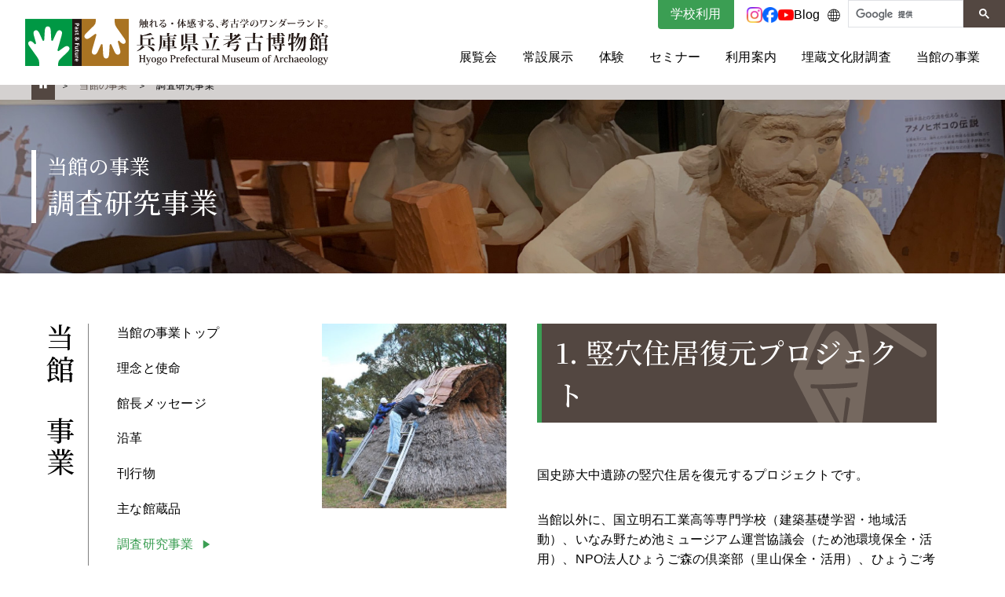

--- FILE ---
content_type: text/html; charset=UTF-8
request_url: https://www.hyogo-koukohaku.jp/modules/info/index.php?action=PageView&page_id=46
body_size: 27883
content:

<!DOCTYPE html>
<html lang="ja" prefix="og: http://ogp.me/ns#">
<head>
<meta charset="UTF-8">
<meta name="viewport" content="width=device-width, initial-scale=1.0">
<meta http-equiv="X-UA-Compatible" content="IE=edge">
<title>調査研究事業 | 兵庫県立 考古博物館</title>
<meta name="description" content="兵庫県立考古博物館公式ウェブサイトの調査研究事業のページです。">
<meta name="keywords" content="兵庫県,考古学,博物館" />
<meta name="robots" content="INDEX,FOLLOW" />
<meta name="rating" content="general" />
<meta name="author" content="兵庫県立考古博物館" />
<meta name="copyright" content="Copyright &copy; 2001-2012" />
<meta name="format-detection" content="telephone=no" />
<link rel="icon" href="https://www.hyogo-koukohaku.jp/themes/hyogo/assets/images/favicons/favicon.ico">
<link rel="apple-touch-icon" sizes="180x180" href="https://www.hyogo-koukohaku.jp/themes/hyogo/assets/images/favicons/apple-touch-icon-180x180.png"><meta property="og:title" content="調査研究事業 | 兵庫県立 考古博物館">
<meta property="og:type" content="website">
<meta property="og:description" content="兵庫県立考古博物館公式ウェブサイトの調査研究事業のページです。">

<meta property="og:url" content="https://www.hyogo-koukohaku.jp">
<meta property="og:site_name" content="兵庫県立 考古博物館">
<meta property="og:image" content="https://www.hyogo-koukohaku.jp/themes/hyogo/assets/iamges/ogp.jpg"><meta name="apple-mobile-web-app-capable" content="yes">
<link rel="stylesheet" href="https://www.hyogo-koukohaku.jp/themes/hyogo/assets/css/style.css" />
<script type="text/javascript" src="//ajax.googleapis.com/ajax/libs/jquery/1.9.1/jquery.min.js"></script><script type="text/javascript" src="//ajax.googleapis.com/ajax/libs/jqueryui/1.9.1/jquery-ui.min.js"></script><script type="text/javascript" src="https://www.hyogo-koukohaku.jp/common/js/jquery.cookie.js"></script>
<link type="text/css" rel="stylesheet" href="//ajax.googleapis.com/ajax/libs/jqueryui/1.8/themes/smoothness/jquery-ui.css" />
<link type="text/css" rel="stylesheet" href="https://www.hyogo-koukohaku.jp/modules/info/style.css" />
<script type="text/javascript"><!--
jQuery(function($){

  $("#pc-mode").click(function(){
    $.removeCookie("device-mode", {path : "/"});
    $.cookie("device-mode", "pc-mode", {path : "/"});
    location.reload();
  });
  $("#smartphone-mode").click(function(){
    $.removeCookie("device-mode", {path : "/"});
    location.reload();
  });

});
//--></script>
<script type="text/javascript"></script><script type="text/javascript" src="https://www.hyogo-koukohaku.jp/include/xoops.js"></script><script type="text/javascript"></script>
<!-- Global site tag (gtag.js) - Google Analytics -->
<script async src="https://www.googletagmanager.com/gtag/js?id=G-M6W9QKHSH8"></script>
<script>
  window.dataLayer = window.dataLayer || [];
  function gtag(){dataLayer.push(arguments);}
  gtag('js', new Date());

  gtag('config', 'G-M6W9QKHSH8');
</script>
</head>
<body class="dirname__info page-id__46" id="totop">
<div class="wrap">
  <div class="skiplink">
  <div>このページは兵庫県立 考古博物館の調査研究事業に関するページです。</div>
  <ul>
    <li><a href="#contentsMain">このページの本文へ移動</a></li>
    <li><a href="#menuMain">メニューへ移動</a></li>
  </ul>
</div>  <header role="banner" class="site-header js-site-header">
  <div class="site-header__logo">
    <a href="https://www.hyogo-koukohaku.jp">
      <img src="https://www.hyogo-koukohaku.jp/themes/hyogo/assets/images/logo.svg" alt="兵庫県立 考古博物館">
    </a>
  </div>
  <div class="menu-header">
    <div class="menu-header__sub">
      <a href="https://www.hyogo-koukohaku.jp/modules/info/index.php?action=PageView&amp;page_id=13" class="menu-header__info">学校利用</a>
      <div class="menu-header__sns">
        <ul class="menu-header__sns_items">
          <li class="instagram">
            <a href="https://www.instagram.com/hyogo_koukohaku/" target="_blank" rel="noreferrer noopener"><span class="icon icon-instagram" aria-hidden="true"></span></a>
          </li>
          <li class="facebook">
            <a href="https://www.facebook.com/hyogokoukohaku/" target="_blank" rel="noreferrer noopener"><span class="icon icon-facebook" aria-hidden="true"></span></a>
          </li>
          <li class="youtube">
            <a href="https://www.youtube.com/channel/UCOMl_vTOGBq-AXke-1CiQ-g" target="_blank" rel="noreferrer noopener"><span class="icon icon-youtube" aria-hidden="true"></span></a>
          </li>
          <li class="blog"><a href="http://koukohaku.blogspot.com/" target="_blank" rel="noreferrer noopener">Blog</a></li>
        </ul>
      </div>
      <div class="menu-header__dropdown js-sp-dropdown">
        <span class="icon icon-lang" aria-hidden="true"></span>
        <ul class="menu-header__dropdown__list _lang js-sp-dropdown__menu">
          <li><a href="/lang/en/">English</a></li>
          <li><a href="/lang/ko/">한국어</a></li>
          <li><a href="/lang/zhcn/">简体中文</a></li>
          <li><a href="/lang/zhtw/">繁體中文</a></li>
        </ul>
      </div>

      <div class="menu-header__gc_search">
        <script async src="https://cse.google.com/cse.js?cx=8ddb9a22148605bbd"></script>
        <div class="gcse-searchbox-only"></div>
      </div>


      <button class="menu-header__sp js-menu-header__sp">
        <svg role="img" aria-label="メニューボタン" title="メニューボタン" data-name="menu_sp" xmlns="http://www.w3.org/2000/svg" width="20" height="20" viewBox="0 0 20 20">
          <rect class="bar bar-01" data-name="item" y="5" width="20" height="1"/>
          <rect class="bar bar-02" data-name="item" y="10" width="20" height="1"/>
          <rect class="bar bar-03" data-name="item" y="15" width="20" height="1"/>
        </svg>
      </button>
    </div>
    <ul class="menu-header__main" id="menuMain">
      <li><a href="https://www.hyogo-koukohaku.jp/modules/exhibition/">展覧会</a></li>
      <li><a href="https://www.hyogo-koukohaku.jp/modules/info/index.php?action=PageView&amp;page_id=35">常設展示</a></li>
      <li><a href="https://www.hyogo-koukohaku.jp/modules/info/index.php?action=PageView&amp;page_id=30">体験</a></li>
      <li><a href="https://www.hyogo-koukohaku.jp/modules/info/index.php?action=PageView&amp;page_id=31">セミナー</a></li>
      <li><a href="https://www.hyogo-koukohaku.jp/modules/info/index.php?action=PageView&amp;page_id=8">利用案内</a></li>
      <li><a href="https://www.hyogo-koukohaku.jp/modules/info/index.php?action=PageView&amp;page_id=32">埋蔵文化財調査</a></li>
      <li><a href="https://www.hyogo-koukohaku.jp/modules/info/index.php?action=PageView&amp;page_id=33">当館の事業</a></li>
    </ul>
  </div>
</header>      <div class="wrap-breadcrumbs">
  <div class="container--wide">
    <ol role="navigation" class="breadcrumbs">
      <li itemscope itemtype="http://data-vocabulary.org/Breadcrumb">
        <a href="https://www.hyogo-koukohaku.jp/" title="兵庫県立 考古博物館TOPページ" itemprop="url">
          <span class="item item--home"><i class="icon icon-home" aria-hidden="true"></i></span>
        </a>&nbsp;
      </li>
                      <li itemscope itemtype="http://data-vocabulary.org/Breadcrumb">
          &nbsp;＞
          <a href="https://www.hyogo-koukohaku.jp/modules/info/index.php?action=PageView&page_id=33" itemprop="url">
            <span itemprop="title" class="item">当館の事業</span>
          </a>
        </li>
                              <li class="current" itemscope itemtype="http://data-vocabulary.org/Breadcrumb">
          &nbsp;＞
          <span class="item">調査研究事業</span>
        </li>
                  </ol>
  </div>
</div>      





  


  







  






  







  
<div class="page-header page-header--info ">
  <div class="page-header__inner">
    <p class="module-name">当館の事業</p>    <h1 class="page-title">調査研究事業</h1>
  </div>
</div>

                          
  <main role="main" class="l-contents  js-contents" id="contentsMain">
      
            
            
            
                  
                  
                    <div class="l-side-menu side-menu js-side-menu">
  <div class="side-menu__inner">
    <h2 class="side-menu__title js-side-menu__title">当館の事業</h2>
    <ul class="side-menu__menu js-side-menu__menu">
      <li><a href="https://www.hyogo-koukohaku.jp/modules/info/index.php?action=PageView&amp;page_id=33">当館の事業トップ</a></li>
      <li><a href="https://www.hyogo-koukohaku.jp/modules/info/index.php?action=PageView&amp;page_id=22">理念と使命</a></li>
      <li><a href="https://www.hyogo-koukohaku.jp/modules/info/index.php?action=PageView&amp;page_id=23">館長メッセージ</a></li>
      <li><a href="https://www.hyogo-koukohaku.jp/modules/info/index.php?action=PageView&amp;page_id=24">沿革</a></li>
      <li><a href="https://www.hyogo-koukohaku.jp/modules/info/index.php?action=PageView&amp;page_id=34">刊行物</a></li>
      <li><a href="https://www.hyogo-koukohaku.jp/modules/collection/index.php?action=PageList">主な館蔵品</a></li>
      <li class="is-active"><a href="https://www.hyogo-koukohaku.jp/modules/info/index.php?action=PageView&amp;page_id=46">調査研究事業</a></li>
      <li><a href="https://www.hyogo-koukohaku.jp/modules/info/index.php?action=PageView&amp;page_id=48">兵庫県考古資料集成</a></li>
      <li><a href="https://www.hyogo-koukohaku.jp/modules/info/index.php?action=PageView&amp;page_id=73">自宅でも考古博</a></li>
			<li><a href="https://www.hyogo-koukohaku.jp/modules/info/index.php?action=PageView&amp;page_id=87">台湾新北市立十三行博物館との学術文化交流</a></li>
			<li><a href="https://www.hyogo-koukohaku.jp/modules/info/index.php?action=PageView&amp;page_id=102">主な遺跡紹介</a></li>
			<li><a href="https://www.hyogo-koukohaku.jp/modules/info/index.php?action=PageView&amp;page_id=110">弥生の御朱印めぐり</a></li>
			<li><a href="https://www.hyogo-koukohaku.jp/modules/info/index.php?action=PageView&amp;page_id=121">考古楽まるごとミュージアム</a></li>
			<li><a href="https://www.hyogo-koukohaku.jp/modules/info/index.php?action=PageView&amp;page_id=127">ひょうご銅鐸めぐり</a></li>
    </ul>
  </div>
</div>                  
      
                    <div class="l-contents-main contents-main js-contents-main">
          <div class="contents-main__inner">
        <div class="ckeditor-contents">
  <div class="about_top">
<ul class="about_top__list">
	<li>
	<div class="img"><a href="/modules/xelfinder/index.php/view/56/20210411%20tateana2.jpg" target="_blank"><img alt="" src="/modules/xelfinder/index.php/tmb/160/56/20210411%20tateana2.jpg" /></a></div>

	<div class="text">
	<h2>1. 竪穴住居復元プロジェクト</h2>

	<p>国史跡大中遺跡の竪穴住居を復元するプロジェクトです。</p>

	<p>当館以外に、国立明石工業高等専門学校（建築基礎学習・地域活動）、いなみ野ため池ミュージアム運営協議会（ため池環境保全・活用）、NPO法人ひょうご森の倶楽部（里山保全・活用）、ひょうご考古学倶楽部（史跡活用）の団体が連携し、木材の切り出し、茅刈りからはじめて、木組み、茅葺きまで行っています。</p>

	<p>下記の日時に活動していますので、お気軽にお声がけください！</p>

	<p>【活動日】毎月第２土曜日、第４日曜日<br />
	【時　間】１０：００～１５：００（７～９月は9:00～12:00）<br />
	　※あくまで原則です</p>

	<div class="link-area">&nbsp;</div>
	</div>
	</li>
	<li>
	<div class="img"><a href="/modules/xelfinder/index.php/view/57/20210411kandou.jpg" target="_blank"><img alt="" src="/modules/xelfinder/index.php/tmb/160/57/20210411kandou.jpg" /></a></div>

	<div class="text">
	<h2>2. 古代官道に関する調査研究</h2>

	<p>飛鳥から奈良時代に整備された公の道、官道（かんどう）の調査研究です。</p>

	<p>兵庫県には、駅家（うまや）の遺跡が全国で初めて明らかとなっただけでなく、駅家としては全国で唯一の国指定史跡「山陽道　野磨（やま）駅家跡」があるなど、古代交通史研究の最先端を進んでいます。</p>

	<p>特に、全国唯一の「大絽（たいろ）」である山陽道の調査では、古代交通史の専門家からなる「古代官道調査委員会」を設置し、道沿いの各所に設けられた駅家（うまや）や道路跡の発掘調査を行っています。</p>
	&nbsp;

	<div class="link-area"><a class="link _wide" href="https://www.hyogo-koukohaku.jp/modules/info/index.php?action=PageView&amp;page_id=53">調査成果はこちら</a></div>
	</div>
	</li>
	<li>
	<div class="img"><a href="/modules/xelfinder/index.php/view/352/shirasawa.png" target="_blank"><img alt="" src="/modules/xelfinder/index.php/tmb/160/352/shirasawa.png" style="width: 200px; height: 144px;" /></a></div>

	<div class="text">
	<h2 id="hyogo_iseki">3. 窯業遺跡に関する調査研究</h2>

	<p>兵庫県は古代より窯業生産の盛んな地域でした。奈良時代、播磨国は須恵器の貢納国の一つにあげられ、中世には東播系須恵器（とうばんけいすえき）が大量に生産されました。丹波国では中世六古窯の一つである丹波焼が生産され、広域に流通しました。</p>

	<p>こうした兵庫県の窯業について、生産・流通・消費のそれぞれの観点から窯跡の考古学的調査（分布、発掘、出土品の検討）や、文献調査、古陶磁学的調査などを通じて総合的な研究を行い、兵庫の焼き物が果たした役割について解明しています。</p>

	<div class="link-area">&nbsp;</div>
	</div>
	</li>
	<li>
	<div class="img"><a href="/modules/xelfinder/index.php/view/58/20210411oonaka.jpg" target="_blank"><img alt="" src="/modules/xelfinder/index.php/tmb/160/58/20210411oonaka.jpg" /></a></div>

	<div class="text">
	<h2>4. 大中遺跡に関する調査研究</h2>

	<p>過去に行われた大中遺跡の調査成果を再検討すると共に、近年増加してきた同時期の周辺遺跡の発掘成果と比較検討することで、大中遺跡の再評価をしていきます。</p>

	<p>また、その成果を取り入れ、史跡を活用した学習事業の開発や史跡の維持管理・整備について住民参加で取り組んでいきます。</p>

	<div class="link-area">&nbsp;</div>
	</div>
	</li>
	<li>
	<div class="img"><a href="/modules/xelfinder/index.php/view/351/DSC_0083.JPG" target="_blank"><img alt="" src="/modules/xelfinder/index.php/tmb/160/351/DSC_0083.JPG" style="width: 200px; height: 133px;" /></a></div>

	<div class="text">
	<h2>5. 古代米栽培プロジェクト</h2>

	<p>古代農耕の実態を明らかにするため、博物館ボランティア、学校、一般県民などと協力して博物館近隣の実験水田で赤米などの栽培実験を行っています。</p>

	<p>苗は兵庫県立農業高等学校に育苗を、田植え、稲刈りは播磨町立蓮池小学校に実施してもらっています。</p>

	<p>栽培実験は無農薬、無肥料で行い、収穫量の変化を記録して、古代の生産力を推定するためのデータを蓄積しています。</p>

	<div class="link-area">&nbsp;</div>
	</div>
	</li>
	<li>
	<div class="img"><a href="/modules/xelfinder/index.php/view/59/20210411touken.jpg" target="_blank"><img alt="" src="/modules/xelfinder/index.php/tmb/160/59/20210411touken.jpg" /></a></div>

	<div class="text">
	<h2>6. 古代歴史文化協議会への参画</h2>

	<p>全国の14県が連携し、古代の歴史文化を解明すると共に、それを活かした地域活性化をはかるために結成された協議会です。研究成果は、講演会、シンポジウム、成果報告書、展覧会を通じて発信しています。</p>

	<p>平成26年度～30年度までは「玉」をテーマに研究してきましたが、令和元年度からは「弥生・古墳時代の刀剣」をテーマに研究を行っています。コロナウィルスの感染拡大のため、令和2年度は講演会やシンポジウムが行えませんでしたが、令和4年度には以下の事業を実施しました。</p>

	<p>・令和4年10月15日（土）～12月4日（日）<br />
	　「刀剣　古代の武といのり」展（大阪歴史博物館）</p>

	<p>・令和4年10月30日（日）<br />
	　シンポジウム「刀剣が語る巨大古墳の時代」発表</p>

	<p>・令和4年11月<br />
	　「刀剣類出土遺跡データベース」の公開（<a href="https://kodairekibunkyo.jp/touken-date.html">以下のHPへ</a>）　</p>

	<div class="link-area"><a class="link _wide" href="http://kodairekibunkyo.jp/">外部ｻｲﾄ　古代歴史文化協議会のHPへ</a></div>
	</div>
	</li>
</ul>
</div>

</div>



          </div>
        </div>
          </main>
  




  <footer role="contentinfo" class="site-footer js-site-footer">
  <div class="site-footer__contents">
      <div class="container--wide">
        <img src="https://www.hyogo-koukohaku.jp/themes/hyogo/assets/images/logo_footer.svg" alt="">
        <ul class="site-footer__menu">
          <li>
            <h2 class="title">展示</h2>
            <ul class="site-footer__menu-sub">
              <li><a href="https://www.hyogo-koukohaku.jp/modules/exhibition/">展覧会</a></li>
              <li><a href="https://www.hyogo-koukohaku.jp/modules/exhibition/index.php?action=PageSearch">過去の展覧会</a></li>
            </ul>
            <h2 class="title">常設展示</h2>
            <ul class="site-footer__menu-sub">
              <li><a href="https://www.hyogo-koukohaku.jp/modules/info/index.php?action=PageView&amp;page_id=35">常設展示トップ</a></li>
              <li><a href="https://www.hyogo-koukohaku.jp/modules/info/index.php?action=PageView&amp;page_id=2">発掘ひろば</a></li>
              <li><a href="https://www.hyogo-koukohaku.jp/modules/info/index.php?action=PageView&amp;page_id=3">テーマ展示</a></li>
              <li><a href="https://www.hyogo-koukohaku.jp/modules/info/index.php?action=PageView&amp;page_id=4">館外展示</a></li>
            </ul>
          </li>

          <li>
            <h2 class="title">体験</h2>
            <ul class="site-footer__menu-sub">
              <li><a href="https://www.hyogo-koukohaku.jp/modules/info/index.php?action=PageView&amp;page_id=30">体験トップ</a></li>
              <li><a href="https://www.hyogo-koukohaku.jp/modules/info/index.php?action=PageView&amp;page_id=5">毎日できる古代体験</a></li>
              <li><a href="https://www.hyogo-koukohaku.jp/modules/event/index.php?action=PageList&amp;category_id=1">体験講座</a></li>
              <li><a href="https://www.hyogo-koukohaku.jp/modules/event/index.php?action=PageList&amp;category_id=1&amp;display=archive">過去の体験講座</a></li>
            </ul>
            <h2 class="title">セミナー</h2>
            <ul class="site-footer__menu-sub">
              <li><a href="https://www.hyogo-koukohaku.jp/modules/info/index.php?action=PageView&amp;page_id=31">セミナートップ</a></li>
              <li><a href="https://www.hyogo-koukohaku.jp/modules/event/index.php?action=PageList&amp;category_id=2">講演会</a></li>
              <li><a href="https://www.hyogo-koukohaku.jp/modules/info/index.php?action=PageView&amp;page_id=6">教員セミナー</a></li>
              <li><a href="https://www.hyogo-koukohaku.jp/modules/info/index.php?action=PageView&amp;page_id=7">ボランティア養成セミナー</a></li>
              <li><a href="https://www.hyogo-koukohaku.jp/modules/event/index.php?action=PageList&amp;category_id=2&amp;display=archive">過去の講演会</a></li>
            </ul>
          </li>
          <li>
            <h2 class="title">利用案内</h2>
            <ul class="site-footer__menu-sub">
              <li><a href="https://www.hyogo-koukohaku.jp/modules/info/index.php?action=PageView&amp;page_id=8">利用案内</a></li>
              <li><a href="https://www.hyogo-koukohaku.jp/modules/info/index.php?action=PageView&amp;page_id=9">開館時間・料金</a></li>
              <li><a href="https://www.hyogo-koukohaku.jp/modules/info/index.php?action=PageView&amp;page_id=10">施設マップ</a></li>
              <li><a href="https://www.hyogo-koukohaku.jp/modules/calendar/">開館カレンダー</a></li>
              <li><a href="https://www.hyogo-koukohaku.jp/modules/info/index.php?action=PageView&amp;page_id=11">アクセス</a></li>
              <li><a href="https://www.hyogo-koukohaku.jp/modules/info/index.php?action=PageView&amp;page_id=12">団体利用</a></li>
              <li><a href="https://www.hyogo-koukohaku.jp/modules/info/index.php?action=PageView&amp;page_id=13">学校利用</a></li>
              <li><a href="https://www.hyogo-koukohaku.jp/modules/info/index.php?action=PageView&amp;page_id=14">施設利用</a></li>
              <li><a href="https://www.hyogo-koukohaku.jp/modules/info/index.php?action=PageView&amp;page_id=15">資料利用</a></li>
              <li><a href="https://www.hyogo-koukohaku.jp/modules/info/index.php?action=PageView&amp;page_id=16">カフェ・ショップ</a></li>
            </ul>
          </li>
          <li>
            <h2 class="title">埋蔵文化財調査</h2>
            <ul class="site-footer__menu-sub">
              <li><a href="https://www.hyogo-koukohaku.jp/modules/info/index.php?action=PageView&amp;page_id=32">埋蔵文化財調査</a></li>
              <li><a href="https://www.hyogo-koukohaku.jp/modules/info/index.php?action=PageView&amp;page_id=18">埋蔵文化財保護の手引き</a></li>
              <li><a href="https://www.hyogo-koukohaku.jp/modules/info/index.php?action=PageView&amp;page_id=19">兵庫県遺跡地図</a></li>
              <li><a href="https://www.hyogo-koukohaku.jp/modules/info/index.php?action=PageView&amp;page_id=20">発掘調査情報</a></li>
              <li><a href="https://www.hyogo-koukohaku.jp/modules/book/index.php?action=PageList&amp;category_id=4">埋蔵文化財調査年報</a></li>
              <li><a href="https://www.hyogo-koukohaku.jp/modules/book/index.php?action=PageList&amp;category_id=5&amp;limit=0">埋蔵文化財発掘調査報告書</a></li>
            </ul>
          </li>
          <li>
            <h2 class="title">当館の事業</h2>
            <ul class="site-footer__menu-sub">
              <li><a href="https://www.hyogo-koukohaku.jp/modules/info/index.php?action=PageView&amp;page_id=33">当館の事業トップ</a></li>
              <li><a href="https://www.hyogo-koukohaku.jp/modules/info/index.php?action=PageView&amp;page_id=22">理念と使命</a></li>
              <li><a href="https://www.hyogo-koukohaku.jp/modules/info/index.php?action=PageView&amp;page_id=23">館長メッセージ</a></li>
              <li><a href="https://www.hyogo-koukohaku.jp/modules/info/index.php?action=PageView&amp;page_id=24">沿革</a></li>
              <li><a href="https://www.hyogo-koukohaku.jp/modules/info/index.php?action=PageView&amp;page_id=34">刊行物</a></li>
              <li><a href="https://www.hyogo-koukohaku.jp/modules/collection/index.php?action=PageList">主な館蔵品</a></li>
              <li><a href="https://www.hyogo-koukohaku.jp/modules/info/index.php?action=PageView&amp;page_id=46">調査研究事業</a></li>
              <li><a href="https://www.hyogo-koukohaku.jp/modules/info/index.php?action=PageView&amp;page_id=48">兵庫考古資料集成</a></li>
 <li><a href="https://www.hyogo-koukohaku.jp/modules/info/index.php?action=PageView&amp;page_id=73">自宅でも考古博</a></li>
 <li><a href="https://www.hyogo-koukohaku.jp/modules/info/index.php?action=PageView&amp;page_id=87">十三行博物館との学術文化交流</a></li>
            </ul>
          </li>
          <li>
            <h2 class="title">その他</h2>
            <ul class="site-footer__menu-sub">
              <li><a href="https://www.hyogo-koukohaku.jp/modules/info/index.php?action=PageView&amp;page_id=25">リンクリスト</a></li>
              <li><a href="https://www.hyogo-koukohaku.jp/modules/info/index.php?action=PageView&amp;page_id=26">サイトポリシー</a></li>
              <li><a href="https://www.hyogo-koukohaku.jp/modules/info/index.php?action=PageView&amp;page_id=37">連絡・問い合わせ</a></li>
            </ul>
          </li>
        </ul>
        <ul class="site-footer__sns">
          <!-- <li class="_twitter"><a href="#"><span class="icon icon-twitter-circle" aria-hidden="true"></span></a></li> -->
          <li class="_facebook"><a href="https://www.facebook.com/hyogokoukohaku/" target="_blank"><span class="icon icon-facebook" aria-hidden="true"></span></a></li>
          <li class="_youtube"><a href="https://www.youtube.com/channel/UCOMl_vTOGBq-AXke-1CiQ-g" target="_blank"><span class="icon icon-youtube-circle" aria-hidden="true"></span></a></li>
          <li class="_instagram"><a href="https://www.instagram.com/hyogo_koukohaku/" target="_blank"><span class="icon icon-instagram-circle" aria-hidden="true"></span></a></li>
        </ul>
        <p class="address">〒675-0142 兵庫県加古郡播磨町大中1-1-1　TEL.079-437-5589</p>
      </div>
  </div>
  <div class="site-footer__totop"><a href="#totop" class="totop js-totop"><span class="text">ページトップへ戻る</span><span class="icon icon-arrow-up" aria-hidden="true"></span></a></div>
  <div class="site-footer__copyright">Copyright © Hyogo Prefectural Museum of Archaeology. All Rights Reserved.</div>
  <a href="#" class="to-top js-totop"><span class="icon icon-arrow-up" aria-hidden="true"></span>PAGE<br>TOP</a>
</footer>  <div class="modal-sp" id="js-modal-sp">
  <div class="inner">
        <div class="modal-sp__gc_search">
      <script async src="https://cse.google.com/cse.js?cx=8ddb9a22148605bbd"></script>
      <div class="gcse-searchbox-only"></div>
    </div>
    <ul class="modal-sp__menu">
      <li><a href="https://www.hyogo-koukohaku.jp/modules/exhibition/">展覧会</a></li>
      <li><a href="https://www.hyogo-koukohaku.jp/modules/info/index.php?action=PageView&amp;page_id=35">常設展示</a></li>
      <li><a href="https://www.hyogo-koukohaku.jp/modules/info/index.php?action=PageView&amp;page_id=30">体験</a></li>
      <li><a href="https://www.hyogo-koukohaku.jp/modules/info/index.php?action=PageView&amp;page_id=31">セミナー</a></li>
      <li><a href="https://www.hyogo-koukohaku.jp/modules/info/index.php?action=PageView&amp;page_id=8">利用案内</a></li>
      <li><a href="https://www.hyogo-koukohaku.jp/modules/info/index.php?action=PageView&amp;page_id=32">埋蔵文化財調査</a></li>
      <li><a href="https://www.hyogo-koukohaku.jp/modules/info/index.php?action=PageView&amp;page_id=33">当館の事業</a></li>
    </ul>
    <a href="https://www.hyogo-koukohaku.jp/modules/info/index.php?action=PageView&amp;page_id=13" class="modal-sp__info">学校利用</a>

    <ul class="modal-sp__sub-menu">
      <li><a href="https://www.hyogo-koukohaku.jp/modules/info/index.php?action=PageView&amp;page_id=25">リンクリスト</a></li>
      <li><a href="https://www.hyogo-koukohaku.jp/modules/info/index.php?action=PageView&amp;page_id=26">サイトポリシー</a></li>
      <li><a href="https://www.hyogo-koukohaku.jp/modules/info/index.php?action=PageView&amp;page_id=37">連絡・問い合わせ</a></li>
    </ul>

  </div>
</div>
  
</div><!-- /.wrap -->

<script src="https://www.hyogo-koukohaku.jp/themes/hyogo/assets/js/vendor.js"></script>
<script src="https://www.hyogo-koukohaku.jp/themes/hyogo/assets/js/common.js"></script>
<script src="https://www.hyogo-koukohaku.jp/themes/hyogo/assets/js/setContentsMainHeight.js"></script>
</body>
</html>

--- FILE ---
content_type: application/javascript
request_url: https://www.hyogo-koukohaku.jp/themes/hyogo/assets/js/common.js
body_size: 94115
content:
!function(e){function t(t){for(var i,s,r=t[0],c=t[1],l=t[2],u=0,f=[];u<r.length;u++)s=r[u],Object.prototype.hasOwnProperty.call(o,s)&&o[s]&&f.push(o[s][0]),o[s]=0;for(i in c)Object.prototype.hasOwnProperty.call(c,i)&&(e[i]=c[i]);for(d&&d(t);f.length;)f.shift()();return a.push.apply(a,l||[]),n()}function n(){for(var e,t=0;t<a.length;t++){for(var n=a[t],i=!0,r=1;r<n.length;r++){var c=n[r];0!==o[c]&&(i=!1)}i&&(a.splice(t--,1),e=s(s.s=n[0]))}return e}var i={},o={1:0},a=[];function s(t){if(i[t])return i[t].exports;var n=i[t]={i:t,l:!1,exports:{}};return e[t].call(n.exports,n,n.exports,s),n.l=!0,n.exports}s.m=e,s.c=i,s.d=function(e,t,n){s.o(e,t)||Object.defineProperty(e,t,{enumerable:!0,get:n})},s.r=function(e){"undefined"!=typeof Symbol&&Symbol.toStringTag&&Object.defineProperty(e,Symbol.toStringTag,{value:"Module"}),Object.defineProperty(e,"__esModule",{value:!0})},s.t=function(e,t){if(1&t&&(e=s(e)),8&t)return e;if(4&t&&"object"==typeof e&&e&&e.__esModule)return e;var n=Object.create(null);if(s.r(n),Object.defineProperty(n,"default",{enumerable:!0,value:e}),2&t&&"string"!=typeof e)for(var i in e)s.d(n,i,function(t){return e[t]}.bind(null,i));return n},s.n=function(e){var t=e&&e.__esModule?function(){return e.default}:function(){return e};return s.d(t,"a",t),t},s.o=function(e,t){return Object.prototype.hasOwnProperty.call(e,t)},s.p="";var r=window.webpackJsonp=window.webpackJsonp||[],c=r.push.bind(r);r.push=t,r=r.slice();for(var l=0;l<r.length;l++)t(r[l]);var d=c;a.push([31,3]),n()}([,,function(e,t){e.exports=jQuery},,,,,,function(e,t,n){"use strict";(function(e){n.d(t,"a",(function(){return r}));var i=n(1),o=n(0);function a(e,t){for(var n=0;n<t.length;n++){var i=t[n];i.enumerable=i.enumerable||!1,i.configurable=!0,"value"in i&&(i.writable=!0),Object.defineProperty(e,i.key,i)}}var s=new(n(9).a)(1185),r=function(){function t(){var n=this;!function(e,t){if(!(e instanceof t))throw new TypeError("Cannot call a class as a function")}(this,t),this.menu=".js-menu-header__sp",this.modal="#js-modal-sp",this.init(),e(this.menu).on("click",(function(t){e(t.currentTarget).hasClass("is-active")?n.close():n.open()})),this.addEventClickDropdown()}var n,r,c;return n=t,(r=[{key:"init",value:function(){i.a.set(this.modal,{opacity:0,display:"none",x:"100%"})}},{key:"open",value:function(){i.a.to(this.modal,.75,{opacity:1,display:"flex",x:"0%",ease:o.c.easeInOut}),e(this.menu).addClass("is-active"),e("body").css("overflow","hidden")}},{key:"close",value:function(){i.a.to(this.modal,.75,{opacity:0,display:"none",x:"100%",ease:o.c.easeInOut}),e(this.menu).removeClass("is-active"),e("body").css("overflow","auto")}},{key:"addEventClickDropdown",value:function(){e(".js-sp-dropdown").on("click",(function(t){if(s.isMatch()){var n=e(t.currentTarget),i=e(".js-sp-dropdown"),o=e(".js-sp-dropdown__menu"),a=n.find(".js-sp-dropdown__menu");n.hasClass("is-active")?(n.removeClass("is-active"),o.fadeOut()):(i.removeClass("is-active"),n.addClass("is-active"),o.fadeOut(),a.fadeIn())}}))}},{key:"click",value:function(e){e.toggleClass("is-active")}}])&&a(n.prototype,r),c&&a(n,c),t}()}).call(this,n(2))},function(e,t,n){"use strict";(function(e){function i(e,t){for(var n=0;n<t.length;n++){var i=t[n];i.enumerable=i.enumerable||!1,i.configurable=!0,"value"in i&&(i.writable=!0),Object.defineProperty(e,i.key,i)}}n.d(t,"a",(function(){return o}));var o=function(){function t(e){!function(e,t){if(!(e instanceof t))throw new TypeError("Cannot call a class as a function")}(this,t),this.mq_list=window.matchMedia("(max-width: ".concat(e,"px)")),this.mq_list.addListener(this.handleMediaQuery),this.handleMediaQuery(this.mq_list)}var n,o,a;return n=t,(o=[{key:"isMatch",value:function(){return this.mq_list.matches}},{key:"handleMediaQuery",value:function(t){t.matches?e(window).trigger("breakpoint_small"):e(window).trigger("breakpoint_large")}}])&&i(n.prototype,o),a&&i(n,a),t}()}).call(this,n(2))},function(e,t,n){"use strict";(function(e){function i(e,t){for(var n=0;n<t.length;n++){var i=t[n];i.enumerable=i.enumerable||!1,i.configurable=!0,"value"in i&&(i.writable=!0),Object.defineProperty(e,i.key,i)}}n.d(t,"a",(function(){return o}));var o=function(){function t(){var n=this;!function(e,t){if(!(e instanceof t))throw new TypeError("Cannot call a class as a function")}(this,t),this.header=".js-site-header",this.wrap=".wrap",e((function(){n.set()})),e(window).on("resize",(function(){n.set()}))}var n,o,a;return n=t,(o=[{key:"set",value:function(){var t=e(this.header).innerHeight();e(this.wrap).css("padding-top","".concat(t,"px"))}}])&&i(n.prototype,o),a&&i(n,a),t}()}).call(this,n(2))},function(e,t,n){"use strict";(function(e){n.d(t,"a",(function(){return r}));var i=n(3),o=n(1),a=n(12);function s(e,t){for(var n=0;n<t.length;n++){var i=t[n];i.enumerable=i.enumerable||!1,i.configurable=!0,"value"in i&&(i.writable=!0),Object.defineProperty(e,i.key,i)}}Object(a.ScrollMagicPluginGsap)(i,o.a);var r=function(){function t(){!function(e,t){if(!(e instanceof t))throw new TypeError("Cannot call a class as a function")}(this,t),this.header=e(".js-site-header"),this.init(),this.enterHeader(),this.leaveHeader()}var n,o,a;return n=t,(o=[{key:"init",value:function(){this.controller=new i.Controller,this.scene=new i.Scene({triggerHook:.5,offset:150}),this.scene.addTo(this.controller)}},{key:"enterHeader",value:function(){var e=this;this.scene.on("enter",(function(){e.header.addClass("is-fixed")}))}},{key:"leaveHeader",value:function(){var e=this;this.scene.on("leave",(function(){e.header.removeClass("is-fixed")}))}}])&&s(n.prototype,o),a&&s(n,a),t}()}).call(this,n(2))},,function(e,t,n){"use strict";(function(e){n.d(t,"a",(function(){return a}));var i=n(3);function o(e,t){for(var n=0;n<t.length;n++){var i=t[n];i.enumerable=i.enumerable||!1,i.configurable=!0,"value"in i&&(i.writable=!0),Object.defineProperty(e,i.key,i)}}var a=function(){function t(){var n=this;!function(e,t){if(!(e instanceof t))throw new TypeError("Cannot call a class as a function")}(this,t),this.menu=".js-side-menu",this.contents=".js-contents",this.menu_menu=".js-side-menu__menu",this.menu_title=".js-side-menu__title",window.addEventListener("load",(function(){e(n.menu).length>0&&(n.init(),n.enterSideMenu(),n.leaveSideMenu(),n.clickMenu())}))}var n,a,s;return n=t,(a=[{key:"init",value:function(){var t=e(this.contents).innerHeight()-e(this.menu).innerHeight();this.controller=new i.Controller,this.scene=new i.Scene({triggerElement:this.contents,triggerHook:0,offset:-110,duration:t}),this.scene.addTo(this.controller),this.isSp()&&e(this.menu_menu).hide()}},{key:"enterSideMenu",value:function(){var t=this;this.scene.on("enter",(function(n){e(t.menu).addClass("is-fixed").removeClass("is-after").removeClass("is-before")}))}},{key:"leaveSideMenu",value:function(){var t=this;this.scene.on("leave",(function(n){e(t.menu).removeClass("is-fixed"),"AFTER"===n.state?(e(t.menu).addClass("is-after"),e(t.menu).removeClass("is-before")):(e(t.menu).addClass("is-before"),e(t.menu).removeClass("is-after"))}))}},{key:"isSp",value:function(){return"none"===e(this.menu_menu).css("display")}},{key:"clickMenu",value:function(){var t=this;this.isSp()&&e(this.menu_title).on("click",(function(n){var i=e(n.currentTarget);i.hasClass("is-active")?(e(t.menu_menu).slideUp(),i.removeClass("is-active")):(e(t.menu_menu).slideDown(),i.addClass("is-active"))}))}}])&&o(n.prototype,a),s&&o(n,s),t}()}).call(this,n(2))},function(e,t,n){"use strict";(function(e){n.d(t,"a",(function(){return s}));var i=n(15),o=n.n(i);function a(e,t){for(var n=0;n<t.length;n++){var i=t[n];i.enumerable=i.enumerable||!1,i.configurable=!0,"value"in i&&(i.writable=!0),Object.defineProperty(e,i.key,i)}}n(40);var s=function(){function t(){!function(e,t){if(!(e instanceof t))throw new TypeError("Cannot call a class as a function")}(this,t),this.container_id="instagram_feed",e("#".concat(this.container_id)).length>0&&this.init()}var n,i,s;return n=t,(i=[{key:"init",value:function(){new o.a({username:"hyogo_koukohaku",container:document.getElementById(this.container_id),display_profile:!1,display_biography:!1,image_size:200,items:6,margin:0,on_error:this.showError()})}},{key:"showError",value:function(){e("#".concat(this.container_id)).text("Instagramを読み込みできませんでした。")}}])&&a(n.prototype,i),s&&a(n,s),t}()}).call(this,n(2))},function(e,t,n){var i,o,a;o=[],void 0===(a="function"==typeof(i=function(){var e={host:"https://www.instagram.com/",username:"",tag:"",container:"",display_profile:!0,display_biography:!0,display_gallery:!0,display_captions:!1,display_igtv:!1,callback:null,styling:!0,items:8,items_per_row:4,margin:.5,image_size:640,lazy_load:!1,on_error:console.error},t={150:0,240:1,320:2,480:3,640:4},n={"&":"&amp;","<":"&lt;",">":"&gt;",'"':"&quot;","'":"&#39;","/":"&#x2F;","`":"&#x60;","=":"&#x3D;"};function i(e){return e.replace(/[&<>"'`=\/]/g,(function(e){return n[e]}))}return function(n){this.options=Object.assign({},e),this.options=Object.assign(this.options,n),this.is_tag=""==this.options.username,this.valid=!0,""==this.options.username&&""==this.options.tag&&(this.options.on_error("InstagramFeed: Error, no username or tag defined.",1),this.valid=!1),this.options.get_data,null==this.options.callback&&""==this.options.container&&(this.options.on_error("InstagramFeed: Error, neither container found nor callback defined.",2),this.valid=!1),this.get=function(e){var t=this.is_tag?this.options.host+"explore/tags/"+this.options.tag+"/":this.options.host+this.options.username+"/",n=new XMLHttpRequest,i=this;n.onload=function(t){if(4===n.readyState)if(200===n.status){try{var o=n.responseText.split("window._sharedData = ")[1].split("<\/script>")[0]}catch(e){return void i.options.on_error("InstagramFeed: It looks like the profile you are trying to fetch is age restricted. See https://github.com/jsanahuja/InstagramFeed/issues/26",3)}if(void 0===(o=(o=JSON.parse(o.substr(0,o.length-1))).entry_data.ProfilePage||o.entry_data.TagPage))return void i.options.on_error("InstagramFeed: It looks like YOUR network has been temporary banned because of too many requests. See https://github.com/jsanahuja/jquery.instagramFeed/issues/25",4);o=o[0].graphql.user||o[0].graphql.hashtag,e(o,i)}else i.options.on_error("InstagramFeed: Unable to fetch the given user/tag. Instagram responded with the status code: "+n.statusText,5)},n.open("GET",t,!0),n.send()},this.parse_caption=function(e,t){return void 0!==e.node.edge_media_to_caption.edges[0]&&void 0!==e.node.edge_media_to_caption.edges[0].node&&void 0!==e.node.edge_media_to_caption.edges[0].node.text&&null!==e.node.edge_media_to_caption.edges[0].node.text?e.node.edge_media_to_caption.edges[0].node.text:void 0!==e.node.title&&null!==e.node.title&&0!=e.node.title.length?e.node.title:void 0!==e.node.accessibility_caption&&null!==e.node.accessibility_caption&&0!=e.node.accessibility_caption.length?e.node.accessibility_caption:(this.is_tag?t.name:t.username)+" image "},this.display=function(e){var n,o="";if(this.options.styling?(n={profile_container:" style='text-align:center;'",profile_image:" style='border-radius:10em;width:15%;max-width:125px;min-width:50px;'",profile_name:" style='font-size:1.2em;'",profile_biography:" style='font-size:1em;'",gallery_image:" style='width:100%;'",gallery_image_link:" style='width:"+(100-2*this.options.margin*this.options.items_per_row)/this.options.items_per_row+"%; margin:"+this.options.margin+"%; position:relative; display: inline-block; height: 100%;'"},this.options.display_captions&&(o+="<style>                        a[data-caption]:hover::after {                            content: attr(data-caption);                            text-align: center;                            font-size: 0.8rem;                            color: black;                            position: absolute;                            left: 0;                            right: 0;                            bottom: 0;                            padding: 1%;                            max-height: 100%;                            overflow-y: auto;                            overflow-x: hidden;                            background-color: hsla(0, 100%, 100%, 0.8);                        }                    </style>")):n={profile_container:"",profile_image:"",profile_name:"",profile_biography:"",gallery_image:"",gallery_image_link:""},this.options.display_profile&&(o+="<div class='instagram_profile'"+n.profile_container+">",o+="<img class='instagram_profile_image'"+(this.options.lazy_load?" loading='lazy'":"")+" src='"+e.profile_pic_url+"' alt='"+(this.is_tag?e.name+" tag pic":e.username+" profile pic")+" profile pic'"+n.profile_image+" />",this.is_tag?o+="<p class='instagram_tag'"+n.profile_name+"><a href='https://www.instagram.com/explore/tags/"+this.options.tag+"' rel='noopener' target='_blank'>#"+this.options.tag+"</a></p>":o+="<p class='instagram_username'"+n.profile_name+">@"+e.full_name+" (<a href='https://www.instagram.com/"+this.options.username+"' rel='noopener' target='_blank'>@"+this.options.username+"</a>)</p>",!this.is_tag&&this.options.display_biography&&(o+="<p class='instagram_biography'"+n.profile_biography+">"+e.biography+"</p>"),o+="</div>"),this.options.display_gallery){var a=void 0!==t[this.options.image_size]?t[this.options.image_size]:t[640];if(void 0!==e.is_private&&!0===e.is_private)o+="<p class='instagram_private'><strong>This profile is private</strong></p>";else{var s=(e.edge_owner_to_timeline_media||e.edge_hashtag_to_media).edges;h=s.length>this.options.items?this.options.items:s.length,o+="<div class='instagram_gallery'>";for(var r=0;r<h;r++){var c,l,d="https://www.instagram.com/p/"+s[r].node.shortcode,u=i(this.parse_caption(s[r],e));switch(s[r].node.__typename){case"GraphSidecar":l="sidecar",c=s[r].node.thumbnail_resources[a].src;break;case"GraphVideo":l="video",c=s[r].node.thumbnail_src;break;default:l="image",c=s[r].node.thumbnail_resources[a].src}this.is_tag&&(e.username=""),o+="<a href='"+d+(this.options.display_captions?"' data-caption='"+u:"")+"' class='instagram-"+l+"' rel='noopener' target='_blank'"+n.gallery_image_link+">",o+="<img"+(this.options.lazy_load?" loading='lazy'":"")+" src='"+c+"' alt='"+u+"'"+n.gallery_image+" />",o+="</a>"}o+="</div>"}}if(this.options.display_igtv&&void 0!==e.edge_felix_video_timeline){var f=e.edge_felix_video_timeline.edges,h=f.length>this.options.items?this.options.items:f.length;if(f.length>0){for(o+="<div class='instagram_igtv'>",r=0;r<h;r++)d="https://www.instagram.com/p/"+f[r].node.shortcode,u=i(this.parse_caption(f[r],e)),o+="<a href='"+d+(this.options.display_captions?"' data-caption='"+u:"")+"' rel='noopener' target='_blank'"+n.gallery_image_link+">",o+="<img"+(this.options.lazy_load?" loading='lazy'":"")+" src='"+f[r].node.thumbnail_src+"' alt='"+u+"'"+n.gallery_image+" />",o+="</a>";o+="</div>"}}this.options.container.innerHTML=o},this.run=function(){this.get((function(e,t){""!=t.options.container&&t.display(e),"function"==typeof t.options.callback&&t.options.callback(e)}))},this.valid&&this.run()}})?i.apply(t,o):i)||(e.exports=a)},function(e,t,n){"use strict";(function(e){n.d(t,"a",(function(){return o}));n(41);function i(e,t){for(var n=0;n<t.length;n++){var i=t[n];i.enumerable=i.enumerable||!1,i.configurable=!0,"value"in i&&(i.writable=!0),Object.defineProperty(e,i.key,i)}}var o=function(){function t(){var n=this;!function(e,t){if(!(e instanceof t))throw new TypeError("Cannot call a class as a function")}(this,t),this.slider=".js-top-slider",this.sliderWrap=".js-top-slider-wrap",this.header=".js-site-header",this.hours=".js-top-hours",this.init(),this.setSlider(),e(window).on("resize",(function(){n.init()}))}var n,o,a;return n=t,(o=[{key:"init",value:function(){var t=e(window).innerHeight()-e(this.header).innerHeight()-e(this.hours).innerHeight();e(this.slider).height(t),e(this.sliderWrap).height(t),e(this.slider).find(".top-slider__item").height(t)}},{key:"setSlider",value:function(){e((function(){e(".top-slider").slick({arrows:!1,autoplay:!0,autoplaySpeed:5e3,fade:!0,easing:"swing",speed:600,dots:!0})}))}},{key:"setTopCourseSlider",value:function(){e(".js-top-course__list").slick({})}}])&&i(n.prototype,o),a&&i(n,a),t}()}).call(this,n(2))},function(e,t,n){"use strict";(function(e){n.d(t,"a",(function(){return s}));var i=n(1),o=n(4);function a(e,t){for(var n=0;n<t.length;n++){var i=t[n];i.enumerable=i.enumerable||!1,i.configurable=!0,"value"in i&&(i.writable=!0),Object.defineProperty(e,i.key,i)}}i.b.registerPlugin(o.a);var s=function(){function t(){!function(e,t){if(!(e instanceof t))throw new TypeError("Cannot call a class as a function")}(this,t),this.target=".js-totop",this.addEvent(this.target)}var n,o,s;return n=t,(o=[{key:"addEvent",value:function(t){var n=this;e(t).on("click",(function(e){e.preventDefault(),n.goToTop()}))}},{key:"goToTop",value:function(){i.a.to(window,{duration:1,scrollTo:0})}}])&&a(n.prototype,o),s&&a(n,s),t}()}).call(this,n(2))},function(e,t,n){"use strict";(function(e){n.d(t,"a",(function(){return s}));var i=n(1),o=n(3);function a(e,t){for(var n=0;n<t.length;n++){var i=t[n];i.enumerable=i.enumerable||!1,i.configurable=!0,"value"in i&&(i.writable=!0),Object.defineProperty(e,i.key,i)}}var s=function(){function t(){var n=this;!function(e,t){if(!(e instanceof t))throw new TypeError("Cannot call a class as a function")}(this,t),this.h_window=0,this.$_el=e(".js-totop"),this.$_footer=e(".js-site-footer"),this.getWindowSize(),i.a.set(this.$_el,{opacity:0});var a=new o.Controller,s=new o.Scene({offset:this.getOffset()});s.addTo(a),s.on("enter",(function(){n.enter()})),s.on("leave",(function(){n.leave()}));var r=new o.Scene({triggerElement:".js-site-footer",triggerHook:1,offset:this.getFooterOffset()});r.addTo(a),r.on("enter",(function(){n.footerEnter()})),r.on("leave",(function(){n.footerLeave()})),e(window).on("resize",(function(){n.getWindowSize(),s.offset(n.getOffset()),r.offset(n.getFooterOffset())}))}var n,s,r;return n=t,(s=[{key:"getWindowSize",value:function(){this.h_window=e(window).innerHeight()}},{key:"enter",value:function(){i.a.to(this.$_el,.5,{opacity:1})}},{key:"leave",value:function(){i.a.to(this.$_el,.5,{opacity:0})}},{key:"getOffset",value:function(){return e(window).innerHeight()/2}},{key:"footerEnter",value:function(){this.$_el.addClass("is-fixed")}},{key:"footerLeave",value:function(){this.$_el.removeClass("is-fixed")}},{key:"getFooterOffset",value:function(){return e(window).innerWidth(),100}}])&&a(n.prototype,s),r&&a(n,r),t}()}).call(this,n(2))},function(e,t,n){"use strict";(function(e){n.d(t,"a",(function(){return r}));var i=n(1),o=n(0),a=n(3);function s(e,t){for(var n=0;n<t.length;n++){var i=t[n];i.enumerable=i.enumerable||!1,i.configurable=!0,"value"in i&&(i.writable=!0),Object.defineProperty(e,i.key,i)}}var r=function(){function t(){!function(e,t){if(!(e instanceof t))throw new TypeError("Cannot call a class as a function")}(this,t),this.controller=new a.Controller,this.init(".js-scroll-animation","y",-1),this.init(".js-scroll-animation--y","y",-1),this.init(".js-scroll-animation--x","x",1)}var n,r,c;return n=t,(r=[{key:"init",value:function(t,n,o){var s=this,r={opacity:0};"y"===n?r.y=40*o:"x"===n?r.x=40*o:r.y=40*o,i.a.set(t,r),e(t).each((function(t,i){var o=void 0!==e(i).data("animation-delay")?e(i).data("animation-delay"):0,r=new a.Scene({triggerElement:i,triggerHook:.7});r.addTo(s.controller),r.on("enter",(function(){s.enter(i,o,n)}))}))}},{key:"enter",value:function(e,t,n){var a={opacity:1,delay:t,ease:o.c.easeInOut};"y"===n?a.y=0:"x"===n?a.x=0:a.y=0,i.a.to(e,1.5,a)}}])&&s(n.prototype,r),c&&s(n,c),t}()}).call(this,n(2))},function(e,t,n){"use strict";(function(e){n.d(t,"a",(function(){return r}));var i=n(1),o=n(0),a=n(3);function s(e,t){for(var n=0;n<t.length;n++){var i=t[n];i.enumerable=i.enumerable||!1,i.configurable=!0,"value"in i&&(i.writable=!0),Object.defineProperty(e,i.key,i)}}var r=function(){function t(){!function(e,t){if(!(e instanceof t))throw new TypeError("Cannot call a class as a function")}(this,t),this.controller=new a.Controller,this.init(".js-scroll-anime-trigger",".js-scroll-anime-item")}var n,r,c;return n=t,(r=[{key:"init",value:function(e,t){this.setTrigger(e,t),this.setItem(t)}},{key:"setTrigger",value:function(t,n){var i=this;e(t).each((function(t,o){var s=new a.Scene({triggerElement:o,triggerHook:.7});s.addTo(i.controller),s.on("enter",(function(){i.enter(e(o).find(n))}))}))}},{key:"setItem",value:function(t){e(t).each((function(t,n){var o=e(n),a=o.data("xy")?o.data("xy"):"x",s=o.data("direction")?Number(o.data("direction")):1,r={opacity:0,x:0,y:0};"x"===a?r.x=40*s:"y"===a&&(r.y=40*s),i.a.set(o,r)}))}},{key:"enter",value:function(t){e(t).each((function(t,n){var a=e(n),s={opacity:1,delay:a.data("delay")?a.data("delay"):0,x:0,y:0,ease:o.b.easeOut};i.a.to(a,1.5,s)}))}}])&&s(n.prototype,r),c&&s(n,c),t}()}).call(this,n(2))},function(e,t,n){"use strict";(function(e){n.d(t,"a",(function(){return i}));n(42);var i=function t(){!function(e,t){if(!(e instanceof t))throw new TypeError("Cannot call a class as a function")}(this,t),e(".js-colorbox").on("click",(function(t){var n=e(t.currentTarget).data("target");e(n).length>0&&e.colorbox({inline:!0,opacity:.75,href:n,close:'<span class="icon icon-close" aria-hidden="true"></span>'})}))}}).call(this,n(2))},,function(e,t,n){"use strict";(function(e){n.d(t,"a",(function(){return s}));var i=n(1),o=n(4);function a(e,t){for(var n=0;n<t.length;n++){var i=t[n];i.enumerable=i.enumerable||!1,i.configurable=!0,"value"in i&&(i.writable=!0),Object.defineProperty(e,i.key,i)}}i.b.registerPlugin(o.a);var s=function(){function t(){var n=this;!function(e,t){if(!(e instanceof t))throw new TypeError("Cannot call a class as a function")}(this,t),this.$_trigger=e(".js-click-scroll"),this.$_trigger.on("click",(function(t){t.preventDefault();var i=e(t.currentTarget);n.click(i)}))}var n,o,s;return n=t,(o=[{key:"click",value:function(t){var n=t.attr("href"),o=e(".site-header").innerHeight(),a=e(".js-side-menu").innerHeight(),s=e(window).width()>768?o:o+a;i.a.to(window,{duration:1,scrollTo:{y:n,offsetY:s}})}}])&&a(n.prototype,o),s&&a(n,s),t}()}).call(this,n(2))},function(e,t,n){"use strict";(function(e){function i(e,t){for(var n=0;n<t.length;n++){var i=t[n];i.enumerable=i.enumerable||!1,i.configurable=!0,"value"in i&&(i.writable=!0),Object.defineProperty(e,i.key,i)}}n.d(t,"a",(function(){return o}));var o=function(){function t(){!function(e,t){if(!(e instanceof t))throw new TypeError("Cannot call a class as a function")}(this,t),this.addEventClick()}var n,o,a;return n=t,(o=[{key:"addEventClick",value:function(){e(".select-year__current").on("click",(function(t){var n=e(t.currentTarget).next(".select-year__list");n.hasClass("is-active")?n.removeClass("is-active"):n.addClass("is-active")}))}}])&&i(n.prototype,o),a&&i(n,a),t}()}).call(this,n(2))},function(e,t,n){"use strict";(function(e){function i(e,t){for(var n=0;n<t.length;n++){var i=t[n];i.enumerable=i.enumerable||!1,i.configurable=!0,"value"in i&&(i.writable=!0),Object.defineProperty(e,i.key,i)}}n.d(t,"a",(function(){return o})),n(43);var o=function(){function t(){!function(e,t){if(!(e instanceof t))throw new TypeError("Cannot call a class as a function")}(this,t),this.addToAccess()}var n,o,a;return n=t,(o=[{key:"addToAccess",value:function(){e((function(){e("a[data-rel^=lightcase]").lightcase()}))}}])&&i(n.prototype,o),a&&i(n,a),t}()}).call(this,n(2))},function(e,t,n){"use strict";(function(e){function i(e,t){for(var n=0;n<t.length;n++){var i=t[n];i.enumerable=i.enumerable||!1,i.configurable=!0,"value"in i&&(i.writable=!0),Object.defineProperty(e,i.key,i)}}n.d(t,"a",(function(){return o}));var o=function(){function t(){!function(e,t){if(!(e instanceof t))throw new TypeError("Cannot call a class as a function")}(this,t),this.addEvent()}var n,o,a;return n=t,(o=[{key:"addEvent",value:function(){e(".js-faq dt").on("click",(function(t){var n=e(t.currentTarget),i=n.next("dd");n.hasClass("is-active")?(n.removeClass("is-active"),i.slideUp()):(n.addClass("is-active"),i.slideDown())}))}}])&&i(n.prototype,o),a&&i(n,a),t}()}).call(this,n(2))},function(e,t,n){"use strict";(function(e){n.d(t,"a",(function(){return s}));var i=n(1),o=n(4);function a(e,t){for(var n=0;n<t.length;n++){var i=t[n];i.enumerable=i.enumerable||!1,i.configurable=!0,"value"in i&&(i.writable=!0),Object.defineProperty(e,i.key,i)}}i.b.registerPlugin(o.a);var s=function(){function t(){!function(e,t){if(!(e instanceof t))throw new TypeError("Cannot call a class as a function")}(this,t),this.header_h=e(".js-site-header").innerHeight(),this.load()}var n,o,s;return n=t,(o=[{key:"load",value:function(){var t=this;e(window).on("load",(function(){t.hash=location.hash,t.hash&&e(t.hash).length>0&&i.a.to(window,{duration:.5,scrollTo:{y:t.hash,offsetY:t.header_h}})}))}}])&&a(n.prototype,o),s&&a(n,s),t}()}).call(this,n(2))},function(e,t,n){"use strict";(function(e){function i(e,t){for(var n=0;n<t.length;n++){var i=t[n];i.enumerable=i.enumerable||!1,i.configurable=!0,"value"in i&&(i.writable=!0),Object.defineProperty(e,i.key,i)}}n.d(t,"a",(function(){return o})),n(7),n(44);var o=function(){function t(){var e=this;!function(e,t){if(!(e instanceof t))throw new TypeError("Cannot call a class as a function")}(this,t),window.addEventListener("load",(function(){e.init()}))}var n,o,a;return n=t,(o=[{key:"init",value:function(){e(".js-custom-scrollbar").mCustomScrollbar({axis:"x",mouseWheel:{enable:!1},scrollButtons:{enable:!1}})}}])&&i(n.prototype,o),a&&i(n,a),t}()}).call(this,n(2))},function(e,t,n){"use strict";(function(e){n.d(t,"a",(function(){return a}));var i=n(1);function o(e,t){for(var n=0;n<t.length;n++){var i=t[n];i.enumerable=i.enumerable||!1,i.configurable=!0,"value"in i&&(i.writable=!0),Object.defineProperty(e,i.key,i)}}var a=function(){function t(){!function(e,t){if(!(e instanceof t))throw new TypeError("Cannot call a class as a function")}(this,t),this.trigger=".js-calendar-button",this.addEventLoad(),this.addEventClick()}var n,a,s;return n=t,(a=[{key:"addEventLoad",value:function(){var e=location.hash;if(e.match(/^#_scroll_/)){var t=Number(e.replace("#_scroll_",""));i.a.set(window,{duration:0,scrollTo:{y:t,offsetY:0}})}}},{key:"addEventClick",value:function(){e(this.trigger).on("click",(function(t){t.preventDefault();var n=e(t.currentTarget).attr("href"),i=e(window).scrollTop();location.href="".concat(n,"#_scroll_").concat(i)}))}}])&&o(n.prototype,a),s&&o(n,s),t}()}).call(this,n(2))},function(e,t,n){"use strict";(function(e){function i(e,t){for(var n=0;n<t.length;n++){var i=t[n];i.enumerable=i.enumerable||!1,i.configurable=!0,"value"in i&&(i.writable=!0),Object.defineProperty(e,i.key,i)}}n.d(t,"a",(function(){return o}));var o=function(){function t(){var e=this;!function(e,t){if(!(e instanceof t))throw new TypeError("Cannot call a class as a function")}(this,t),window.addEventListener("load",(function(){e.init()}))}var n,o,a;return n=t,(o=[{key:"init",value:function(){var t=e(".js-img-slider-list__ul");if(t.length>0){var n=0;t.find("li").each((function(t,i){n+=e(i).innerWidth()+20})),t.width(n)}}}])&&i(n.prototype,o),a&&i(n,a),t}()}).call(this,n(2))},function(e,t,n){"use strict";n.r(t);var i=n(8),o=n(10),a=n(11),s=n(13),r=n(14),c=n(16),l=n(17),d=n(18),u=n(19),f=n(20),h=n(21),p=n(22),g=n.n(p),m=n(23),v=n(24),b=n(25),_=n(26),w=n(27),y=n(28),x=n(29),j=n(30);new i.a,new o.a,new a.a,new s.a,new r.a,new c.a,new l.a,new d.a,new u.a,new f.a,new h.a,g()(".object-fit-img"),new m.a,new v.a,new b.a,new _.a,new w.a,new y.a,new x.a,new j.a},,,,,,,,,function(e,t){"function"!=typeof Object.assign&&Object.defineProperty(Object,"assign",{value:function(e,t){"use strict";if(null==e)throw new TypeError("Cannot convert undefined or null to object");for(var n=Object(e),i=1;i<arguments.length;i++){var o=arguments[i];if(null!=o)for(var a in o)Object.prototype.hasOwnProperty.call(o,a)&&(n[a]=o[a])}return n},writable:!0,configurable:!0})},,,function(e,t){function n(e){return(n="function"==typeof Symbol&&"symbol"==typeof Symbol.iterator?function(e){return typeof e}:function(e){return e&&"function"==typeof Symbol&&e.constructor===Symbol&&e!==Symbol.prototype?"symbol":typeof e})(e)}!function(e){"use strict";var t={cache:{},support:{},objects:{},init:function(t){return this.each((function(){e(this).unbind("click.lightcase").bind("click.lightcase",(function(n){n.preventDefault(),e(this).lightcase("start",t)}))}))},start:function(n){t.origin=lightcase.origin=this,t.settings=lightcase.settings=e.extend(!0,{idPrefix:"lightcase-",classPrefix:"lightcase-",attrPrefix:"lc-",transition:"elastic",transitionOpen:null,transitionClose:null,transitionIn:null,transitionOut:null,cssTransitions:!0,speedIn:250,speedOut:250,width:null,height:null,maxWidth:800,maxHeight:500,forceWidth:!1,forceHeight:!1,liveResize:!0,fullScreenModeForMobile:!0,mobileMatchExpression:/(iphone|ipod|ipad|android|blackberry|symbian)/,disableShrink:!1,fixedRatio:!0,shrinkFactor:.75,overlayOpacity:.9,slideshow:!1,slideshowAutoStart:!0,breakBeforeShow:!1,timeout:5e3,swipe:!0,useKeys:!0,useCategories:!0,useAsCollection:!1,navigateEndless:!0,closeOnOverlayClick:!0,title:null,caption:null,showTitle:!0,showCaption:!0,showSequenceInfo:!0,inline:{width:"auto",height:"auto"},ajax:{width:"auto",height:"auto",type:"get",dataType:"html",data:{}},iframe:{width:800,height:500,frameborder:0},flash:{width:400,height:205,wmode:"transparent"},video:{width:400,height:225,poster:"",preload:"auto",controls:!0,autobuffer:!0,autoplay:!0,loop:!1},attr:"data-rel",href:null,type:null,typeMapping:{image:"jpg,jpeg,gif,png,bmp",flash:"swf",video:"mp4,mov,ogv,ogg,webm",iframe:"html,php",ajax:"json,txt",inline:"#"},errorMessage:function(){return'<p class="'+t.settings.classPrefix+'error">'+t.settings.labels.errorMessage+"</p>"},labels:{errorMessage:"Source could not be found...","sequenceInfo.of":" of ",close:"Close","navigator.prev":"Prev","navigator.next":"Next","navigator.play":"Play","navigator.pause":"Pause"},markup:function(){t.objects.body.append(t.objects.overlay=e('<div id="'+t.settings.idPrefix+'overlay"></div>'),t.objects.loading=e('<div id="'+t.settings.idPrefix+'loading" class="'+t.settings.classPrefix+'icon-spin"></div>'),t.objects.case=e('<div id="'+t.settings.idPrefix+'case" aria-hidden="true" role="dialog"></div>')),t.objects.case.after(t.objects.close=e('<a href="#" class="'+t.settings.classPrefix+'icon-close"><span>'+t.settings.labels.close+"</span></a>"),t.objects.nav=e('<div id="'+t.settings.idPrefix+'nav"></div>')),t.objects.nav.append(t.objects.prev=e('<a href="#" class="'+t.settings.classPrefix+'icon-prev"><span>'+t.settings.labels["navigator.prev"]+"</span></a>").hide(),t.objects.next=e('<a href="#" class="'+t.settings.classPrefix+'icon-next"><span>'+t.settings.labels["navigator.next"]+"</span></a>").hide(),t.objects.play=e('<a href="#" class="'+t.settings.classPrefix+'icon-play"><span>'+t.settings.labels["navigator.play"]+"</span></a>").hide(),t.objects.pause=e('<a href="#" class="'+t.settings.classPrefix+'icon-pause"><span>'+t.settings.labels["navigator.pause"]+"</span></a>").hide()),t.objects.case.append(t.objects.content=e('<div id="'+t.settings.idPrefix+'content"></div>'),t.objects.info=e('<div id="'+t.settings.idPrefix+'info"></div>')),t.objects.content.append(t.objects.contentInner=e('<div class="'+t.settings.classPrefix+'contentInner"></div>')),t.objects.info.append(t.objects.sequenceInfo=e('<div id="'+t.settings.idPrefix+'sequenceInfo"></div>'),t.objects.title=e('<h4 id="'+t.settings.idPrefix+'title"></h4>'),t.objects.caption=e('<p id="'+t.settings.idPrefix+'caption"></p>'))},onInit:{},onStart:{},onBeforeCalculateDimensions:{},onAfterCalculateDimensions:{},onBeforeShow:{},onFinish:{},onResize:{},onClose:{},onCleanup:{}},n,t.origin.data?t.origin.data("lc-options"):{}),t.objects.document=e("html"),t.objects.body=e("body"),t._callHooks(t.settings.onInit),t.objectData=t._setObjectData(this),t._addElements(),t._open(),t.dimensions=t.getViewportDimensions()},get:function(e){return t.objects[e]},getObjectData:function(){return t.objectData},_setObjectData:function(n){var i=e(n),o={this:e(n),title:t.settings.title||i.attr(t._prefixAttributeName("title"))||i.attr("title"),caption:t.settings.caption||i.attr(t._prefixAttributeName("caption"))||i.children("img").attr("alt"),url:t._determineUrl(),requestType:t.settings.ajax.type,requestData:t.settings.ajax.data,requestDataType:t.settings.ajax.dataType,rel:i.attr(t._determineAttributeSelector()),type:t.settings.type||t._verifyDataType(t._determineUrl()),isPartOfSequence:t.settings.useAsCollection||t._isPartOfSequence(i.attr(t.settings.attr),":"),isPartOfSequenceWithSlideshow:t._isPartOfSequence(i.attr(t.settings.attr),":slideshow"),currentIndex:e(t._determineAttributeSelector()).index(i),sequenceLength:e(t._determineAttributeSelector()).length};return o.sequenceInfo=o.currentIndex+1+t.settings.labels["sequenceInfo.of"]+o.sequenceLength,o.prevIndex=o.currentIndex-1,o.nextIndex=o.currentIndex+1,o},_prefixAttributeName:function(e){return"data-"+t.settings.attrPrefix+e},_determineLinkTarget:function(){return t.settings.href||e(t.origin).attr(t._prefixAttributeName("href"))||e(t.origin).attr("href")},_determineAttributeSelector:function(){var n=e(t.origin),i="";if(void 0!==t.cache.selector)i=t.cache.selector;else if(!0===t.settings.useCategories&&n.attr(t._prefixAttributeName("categories"))){var o=n.attr(t._prefixAttributeName("categories")).split(" ");e.each(o,(function(e,n){e>0&&(i+=","),i+="["+t._prefixAttributeName("categories")+'~="'+n+'"]'}))}else i="["+t.settings.attr+'="'+n.attr(t.settings.attr)+'"]';return t.cache.selector=i,i},_determineUrl:function(){var n,i=t._verifyDataUrl(t._determineLinkTarget()),o=0,a=0,s="";return e.each(i,(function(e,i){switch(t._verifyDataType(i.url)){case"video":var r=document.createElement("video"),c=t._verifyDataType(i.url)+"/"+t._getFileUrlSuffix(i.url);"probably"!==s&&s!==r.canPlayType(c)&&""!==r.canPlayType(c)&&(s=r.canPlayType(c),n=i.url);break;default:t._devicePixelRatio()>=i.density&&i.density>=a&&t._matchMedia()("screen and (min-width:"+i.width+"px)").matches&&i.width>=o&&(o=i.width,a=i.density,n=i.url)}})),n},_normalizeUrl:function(e){var t=/^\d+$/;return e.split(",").map((function(e){var n={width:0,density:0};return e.trim().split(/\s+/).forEach((function(e,i){if(0===i)return n.url=e;var o=e.substring(0,e.length-1),a=e[e.length-1],s=parseInt(o,10),r=parseFloat(o);"w"===a&&t.test(o)?n.width=s:"h"===a&&t.test(o)?n.height=s:"x"!==a||isNaN(r)||(n.density=r)})),n}))},_isPartOfSequence:function(n,i){var o=e("["+t.settings.attr+'="'+n+'"]');return new RegExp(i).test(n)&&o.length>1},isSlideshowEnabled:function(){return t.objectData.isPartOfSequence&&(!0===t.settings.slideshow||!0===t.objectData.isPartOfSequenceWithSlideshow)},_loadContent:function(){t.cache.originalObject&&t._restoreObject(),t._createObject()},_createObject:function(){var n;switch(t.objectData.type){case"image":(n=e(new Image)).attr({src:t.objectData.url,alt:t.objectData.title});break;case"inline":(n=e('<div class="'+t.settings.classPrefix+'inlineWrap"></div>')).html(t._cloneObject(e(t.objectData.url))),e.each(t.settings.inline,(function(e,i){n.attr(t._prefixAttributeName(e),i)}));break;case"ajax":n=e('<div class="'+t.settings.classPrefix+'inlineWrap"></div>'),e.each(t.settings.ajax,(function(e,i){"data"!==e&&n.attr(t._prefixAttributeName(e),i)}));break;case"flash":n=e('<embed src="'+t.objectData.url+'" type="application/x-shockwave-flash"></embed>'),e.each(t.settings.flash,(function(e,t){n.attr(e,t)}));break;case"video":(n=e("<video></video>")).attr("src",t.objectData.url),e.each(t.settings.video,(function(e,t){n.attr(e,t)}));break;default:(n=e("<iframe></iframe>")).attr({src:t.objectData.url}),e.each(t.settings.iframe,(function(e,t){n.attr(e,t)}))}t._addObject(n),t._loadObject(n)},_addObject:function(e){t.objects.contentInner.html(e),t._loading("start"),t._callHooks(t.settings.onStart),!0===t.settings.showSequenceInfo&&t.objectData.isPartOfSequence?(t.objects.sequenceInfo.html(t.objectData.sequenceInfo),t.objects.sequenceInfo.show()):(t.objects.sequenceInfo.empty(),t.objects.sequenceInfo.hide()),!0===t.settings.showTitle&&void 0!==t.objectData.title&&""!==t.objectData.title?(t.objects.title.html(t.objectData.title),t.objects.title.show()):(t.objects.title.empty(),t.objects.title.hide()),!0===t.settings.showCaption&&void 0!==t.objectData.caption&&""!==t.objectData.caption?(t.objects.caption.html(t.objectData.caption),t.objects.caption.show()):(t.objects.caption.empty(),t.objects.caption.hide())},_loadObject:function(n){switch(t.objectData.type){case"inline":e(t.objectData.url)?t._showContent(n):t.error();break;case"ajax":e.ajax(e.extend({},t.settings.ajax,{url:t.objectData.url,type:t.objectData.requestType,dataType:t.objectData.requestDataType,data:t.objectData.requestData,success:function(e,i,o){o.getResponseHeader("X-Ajax-Location")?(t.objectData.url=o.getResponseHeader("X-Ajax-Location"),t._loadObject(n)):("json"===t.objectData.requestDataType?t.objectData.data=e:n.html(e),t._showContent(n))},error:function(e,n,i){t.error()}}));break;case"flash":t._showContent(n);break;case"video":"function"==typeof n.get(0).canPlayType||0===t.objects.case.find("video").length?t._showContent(n):t.error();break;default:t.objectData.url?(n.on("load",(function(){t._showContent(n)})),n.on("error",(function(){t.error()}))):t.error()}},error:function(){t.objectData.type="error";var n=e('<div class="'+t.settings.classPrefix+'inlineWrap"></div>');n.html(t.settings.errorMessage),t.objects.contentInner.html(n),t._showContent(t.objects.contentInner)},_calculateDimensions:function(e){if(t._cleanupDimensions(),e){var n={ratio:1,objectWidth:e.attr("width")?e.attr("width"):e.attr(t._prefixAttributeName("width")),objectHeight:e.attr("height")?e.attr("height"):e.attr(t._prefixAttributeName("height"))};if(!t.settings.disableShrink)switch(n.maxWidth=parseInt(t.dimensions.windowWidth*t.settings.shrinkFactor),n.maxHeight=parseInt(t.dimensions.windowHeight*t.settings.shrinkFactor),n.maxWidth>t.settings.maxWidth&&(n.maxWidth=t.settings.maxWidth),n.maxHeight>t.settings.maxHeight&&(n.maxHeight=t.settings.maxHeight),n.differenceWidthAsPercent=parseInt(100/n.maxWidth*n.objectWidth),n.differenceHeightAsPercent=parseInt(100/n.maxHeight*n.objectHeight),t.objectData.type){case"image":case"flash":case"video":case"iframe":case"ajax":case"inline":if("image"===t.objectData.type||!0===t.settings.fixedRatio){n.differenceWidthAsPercent>100&&n.differenceWidthAsPercent>n.differenceHeightAsPercent&&(n.objectWidth=n.maxWidth,n.objectHeight=parseInt(n.objectHeight/n.differenceWidthAsPercent*100)),n.differenceHeightAsPercent>100&&n.differenceHeightAsPercent>n.differenceWidthAsPercent&&(n.objectWidth=parseInt(n.objectWidth/n.differenceHeightAsPercent*100),n.objectHeight=n.maxHeight),n.differenceHeightAsPercent>100&&n.differenceWidthAsPercent<n.differenceHeightAsPercent&&(n.objectWidth=parseInt(n.maxWidth/n.differenceHeightAsPercent*n.differenceWidthAsPercent),n.objectHeight=n.maxHeight);break}case"error":!isNaN(n.objectWidth)&&n.objectWidth>n.maxWidth&&(n.objectWidth=n.maxWidth);break;default:(isNaN(n.objectWidth)||n.objectWidth>n.maxWidth)&&!t.settings.forceWidth&&(n.objectWidth=n.maxWidth),(isNaN(n.objectHeight)&&"auto"!==n.objectHeight||n.objectHeight>n.maxHeight)&&!t.settings.forceHeight&&(n.objectHeight=n.maxHeight)}if(t.settings.forceWidth){try{n.objectWidth=t.settings[t.objectData.type].width}catch(e){n.objectWidth=t.settings.width||n.objectWidth}n.maxWidth=null}if(e.attr(t._prefixAttributeName("max-width"))&&(n.maxWidth=e.attr(t._prefixAttributeName("max-width"))),t.settings.forceHeight){try{n.objectHeight=t.settings[t.objectData.type].height}catch(e){n.objectHeight=t.settings.height||n.objectHeight}n.maxHeight=null}e.attr(t._prefixAttributeName("max-height"))&&(n.maxHeight=e.attr(t._prefixAttributeName("max-height"))),t._adjustDimensions(e,n)}},_adjustDimensions:function(e,n){e.css({width:n.objectWidth,height:n.objectHeight,"max-width":n.maxWidth,"max-height":n.maxHeight}),t.objects.contentInner.css({width:e.outerWidth(),height:e.outerHeight(),"max-width":"100%"}),t.objects.case.css({width:t.objects.contentInner.outerWidth(),"max-width":"100%"}),t.objects.case.css({"margin-top":parseInt(-t.objects.case.outerHeight()/2),"margin-left":parseInt(-t.objects.case.outerWidth()/2)})},_loading:function(e){"start"===e?(t.objects.case.addClass(t.settings.classPrefix+"loading"),t.objects.loading.show()):"end"===e&&(t.objects.case.removeClass(t.settings.classPrefix+"loading"),t.objects.loading.hide())},getViewportDimensions:function(){return{windowWidth:e(window).innerWidth(),windowHeight:e(window).innerHeight()}},_verifyDataUrl:function(e){return!(!e||void 0===e||""===e)&&(e.indexOf("#")>-1&&(e="#"+(e=e.split("#"))[e.length-1]),t._normalizeUrl(e.toString()))},_getFileUrlSuffix:function(e){return/(?:\.([^.]+))?$/.exec(e.toLowerCase())[1]},_verifyDataType:function(e){var n=t.settings.typeMapping;if(!e)return!1;for(var i in n)if(n.hasOwnProperty(i))for(var o=n[i].split(","),a=0;a<o.length;a++){var s=o[a].toLowerCase(),r=new RegExp(".("+s+")$","i"),c=e.toLowerCase().split("?")[0].substr(-5);if(!0===r.test(c)||"inline"===i&&e.indexOf(s)>-1)return i}return"iframe"},_addElements:function(){void 0!==t.objects.case&&e("#"+t.objects.case.attr("id")).length||t.settings.markup()},_showContent:function(e){t.objects.document.attr(t._prefixAttributeName("type"),t.objectData.type),t.cache.object=e,t._callHooks(t.settings.onBeforeShow),t.settings.breakBeforeShow||t.show()},_startInTransition:function(){switch(t.transition.in()){case"scrollTop":case"scrollRight":case"scrollBottom":case"scrollLeft":case"scrollHorizontal":case"scrollVertical":t.transition.scroll(t.objects.case,"in",t.settings.speedIn),t.transition.fade(t.objects.contentInner,"in",t.settings.speedIn);break;case"elastic":t.objects.case.css("opacity")<1&&(t.transition.zoom(t.objects.case,"in",t.settings.speedIn),t.transition.fade(t.objects.contentInner,"in",t.settings.speedIn));case"fade":case"fadeInline":t.transition.fade(t.objects.case,"in",t.settings.speedIn),t.transition.fade(t.objects.contentInner,"in",t.settings.speedIn);break;default:t.transition.fade(t.objects.case,"in",0)}t._loading("end"),t.isBusy=!1,t.cache.firstOpened||(t.cache.firstOpened=t.objectData.this),t.objects.info.hide(),setTimeout((function(){t.transition.fade(t.objects.info,"in",t.settings.speedIn)}),t.settings.speedIn),t._callHooks(t.settings.onFinish)},_processContent:function(){switch(t.isBusy=!0,t.transition.fade(t.objects.info,"out",0),t.settings.transitionOut){case"scrollTop":case"scrollRight":case"scrollBottom":case"scrollLeft":case"scrollVertical":case"scrollHorizontal":t.objects.case.is(":hidden")?(t.transition.fade(t.objects.contentInner,"out",0),t.transition.fade(t.objects.case,"out",0,0,(function(){t._loadContent()}))):t.transition.scroll(t.objects.case,"out",t.settings.speedOut,(function(){t._loadContent()}));break;case"fade":t.objects.case.is(":hidden")?t.transition.fade(t.objects.case,"out",0,0,(function(){t._loadContent()})):t.transition.fade(t.objects.case,"out",t.settings.speedOut,0,(function(){t._loadContent()}));break;case"fadeInline":case"elastic":t.objects.case.is(":hidden")?t.transition.fade(t.objects.case,"out",0,0,(function(){t._loadContent()})):t.transition.fade(t.objects.contentInner,"out",t.settings.speedOut,0,(function(){t._loadContent()}));break;default:t.transition.fade(t.objects.case,"out",0,0,(function(){t._loadContent()}))}},_handleEvents:function(){t._unbindEvents(),t.objects.nav.children().not(t.objects.close).hide(),t.isSlideshowEnabled()&&(!0!==t.settings.slideshowAutoStart&&!t.isSlideshowStarted||t.objects.nav.hasClass(t.settings.classPrefix+"paused")?t._stopTimeout():t._startTimeout()),t.settings.liveResize&&t._watchResizeInteraction(),t.objects.close.click((function(e){e.preventDefault(),t.close()})),!0===t.settings.closeOnOverlayClick&&t.objects.overlay.css("cursor","pointer").click((function(e){e.preventDefault(),t.close()})),!0===t.settings.useKeys&&t._addKeyEvents(),t.objectData.isPartOfSequence&&(t.objects.nav.attr(t._prefixAttributeName("ispartofsequence"),!0),t.objects.nav.data("items",t._setNavigation()),t.objects.prev.click((function(e){e.preventDefault(),!0!==t.settings.navigateEndless&&t.item.isFirst()||(t.objects.prev.unbind("click"),t.cache.action="prev",t.objects.nav.data("items").prev.click(),t.isSlideshowEnabled()&&t._stopTimeout())})),t.objects.next.click((function(e){e.preventDefault(),!0!==t.settings.navigateEndless&&t.item.isLast()||(t.objects.next.unbind("click"),t.cache.action="next",t.objects.nav.data("items").next.click(),t.isSlideshowEnabled()&&t._stopTimeout())})),t.isSlideshowEnabled()&&(t.objects.play.click((function(e){e.preventDefault(),t._startTimeout()})),t.objects.pause.click((function(e){e.preventDefault(),t._stopTimeout()}))),!0===t.settings.swipe&&(e.isPlainObject(e.event.special.swipeleft)&&t.objects.case.on("swipeleft",(function(e){e.preventDefault(),t.objects.next.click(),t.isSlideshowEnabled()&&t._stopTimeout()})),e.isPlainObject(e.event.special.swiperight)&&t.objects.case.on("swiperight",(function(e){e.preventDefault(),t.objects.prev.click(),t.isSlideshowEnabled()&&t._stopTimeout()}))))},_addKeyEvents:function(){e(document).bind("keyup.lightcase",(function(e){if(!t.isBusy)switch(e.keyCode){case 27:t.objects.close.click();break;case 37:t.objectData.isPartOfSequence&&t.objects.prev.click();break;case 39:t.objectData.isPartOfSequence&&t.objects.next.click()}}))},_startTimeout:function(){t.isSlideshowStarted=!0,t.objects.play.hide(),t.objects.pause.show(),t.cache.action="next",t.objects.nav.removeClass(t.settings.classPrefix+"paused"),t.timeout=setTimeout((function(){t.objects.nav.data("items").next.click()}),t.settings.timeout)},_stopTimeout:function(){t.objects.play.show(),t.objects.pause.hide(),t.objects.nav.addClass(t.settings.classPrefix+"paused"),clearTimeout(t.timeout)},_setNavigation:function(){var n=e(t.cache.selector||t.settings.attr),i=t.objectData.sequenceLength-1,o={prev:n.eq(t.objectData.prevIndex),next:n.eq(t.objectData.nextIndex)};return t.objectData.currentIndex>0?t.objects.prev.show():o.prevItem=n.eq(i),t.objectData.nextIndex<=i?t.objects.next.show():o.next=n.eq(0),!0===t.settings.navigateEndless&&(t.objects.prev.show(),t.objects.next.show()),o},item:{isFirst:function(){return 0===t.objectData.currentIndex},isFirstOpened:function(){return t.objectData.this.is(t.cache.firstOpened)},isLast:function(){return t.objectData.currentIndex===t.objectData.sequenceLength-1}},_cloneObject:function(e){var n=e.clone(),i=e.attr("id");return e.is(":hidden")?(t._cacheObjectData(e),e.attr("id",t.settings.idPrefix+"temp-"+i).empty()):n.removeAttr("id"),n.show()},isMobileDevice:function(){return!!navigator.userAgent.toLowerCase().match(t.settings.mobileMatchExpression)},isTransitionSupported:function(){var e=t.objects.body.get(0),n=!1,i={transition:"",WebkitTransition:"-webkit-",MozTransition:"-moz-",OTransition:"-o-",MsTransition:"-ms-"};for(var o in i)i.hasOwnProperty(o)&&o in e.style&&(t.support.transition=i[o],n=!0);return n},transition:{in:function(){return t.settings.transitionOpen&&!t.cache.firstOpened?t.settings.transitionOpen:t.settings.transitionIn},fade:function(e,n,i,o,a){var s="in"===n,r={},c=e.css("opacity"),l={},d=o||(s?1:0);!t.isOpen&&s||(r.opacity=c,l.opacity=d,e.css(t.support.transition+"transition","none"),e.css(r).show(),t.support.transitions?(l[t.support.transition+"transition"]=i+"ms ease",setTimeout((function(){e.css(l),setTimeout((function(){e.css(t.support.transition+"transition",""),!a||!t.isOpen&&s||a()}),i)}),15)):(e.stop(),e.animate(l,i,a)))},scroll:function(e,n,i,o){var a="in"===n,s=a?t.settings.transitionIn:t.settings.transitionOut,r="left",c={},l=a?0:1,d=a?"-50%":"50%",u={},f=a?1:0,h=a?"50%":"-50%";if(t.isOpen||!a){switch(s){case"scrollTop":r="top";break;case"scrollRight":d=a?"150%":"50%",h=a?"50%":"150%";break;case"scrollBottom":r="top",d=a?"150%":"50%",h=a?"50%":"150%";break;case"scrollHorizontal":d=a?"150%":"50%",h=a?"50%":"-50%";break;case"scrollVertical":r="top",d=a?"-50%":"50%",h=a?"50%":"150%"}if("prev"===t.cache.action)switch(s){case"scrollHorizontal":d=a?"-50%":"50%",h=a?"50%":"150%";break;case"scrollVertical":d=a?"150%":"50%",h=a?"50%":"-50%"}c.opacity=l,c[r]=d,u.opacity=f,u[r]=h,e.css(t.support.transition+"transition","none"),e.css(c).show(),t.support.transitions?(u[t.support.transition+"transition"]=i+"ms ease",setTimeout((function(){e.css(u),setTimeout((function(){e.css(t.support.transition+"transition",""),!o||!t.isOpen&&a||o()}),i)}),15)):(e.stop(),e.animate(u,i,o))}},zoom:function(e,n,i,o){var a="in"===n,s={},r=e.css("opacity"),c=a?"scale(0.75)":"scale(1)",l={},d=a?1:0,u=a?"scale(1)":"scale(0.75)";!t.isOpen&&a||(s.opacity=r,s[t.support.transition+"transform"]=c,l.opacity=d,e.css(t.support.transition+"transition","none"),e.css(s).show(),t.support.transitions?(l[t.support.transition+"transform"]=u,l[t.support.transition+"transition"]=i+"ms ease",setTimeout((function(){e.css(l),setTimeout((function(){e.css(t.support.transition+"transform",""),e.css(t.support.transition+"transition",""),!o||!t.isOpen&&a||o()}),i)}),15)):(e.stop(),e.animate(l,i,o)))}},_callHooks:function(i){"object"===n(i)&&e.each(i,(function(e,n){"function"==typeof n&&n.call(t.origin)}))},_cacheObjectData:function(n){e.data(n,"cache",{id:n.attr("id"),content:n.html()}),t.cache.originalObject=n},_restoreObject:function(){var n=e('[id^="'+t.settings.idPrefix+'temp-"]');n.attr("id",e.data(t.cache.originalObject,"cache").id),n.html(e.data(t.cache.originalObject,"cache").content)},resize:function(e,i){t.isOpen&&(t.isSlideshowEnabled()&&t._stopTimeout(),"object"===n(i)&&null!==i&&(i.width&&t.cache.object.attr(t._prefixAttributeName("width"),i.width),i.maxWidth&&t.cache.object.attr(t._prefixAttributeName("max-width"),i.maxWidth),i.height&&t.cache.object.attr(t._prefixAttributeName("height"),i.height),i.maxHeight&&t.cache.object.attr(t._prefixAttributeName("max-height"),i.maxHeight)),t.dimensions=t.getViewportDimensions(),t._calculateDimensions(t.cache.object),t._callHooks(t.settings.onResize))},_watchResizeInteraction:function(){e(window).resize(t.resize)},_unwatchResizeInteraction:function(){e(window).off("resize",t.resize)},_switchToFullScreenMode:function(){t.settings.shrinkFactor=1,t.settings.overlayOpacity=1,e("html").addClass(t.settings.classPrefix+"fullScreenMode")},_open:function(){switch(t.isOpen=!0,t.support.transitions=!!t.settings.cssTransitions&&t.isTransitionSupported(),t.support.mobileDevice=t.isMobileDevice(),t.support.mobileDevice&&(e("html").addClass(t.settings.classPrefix+"isMobileDevice"),t.settings.fullScreenModeForMobile&&t._switchToFullScreenMode()),t.settings.transitionIn||(t.settings.transitionIn=t.settings.transition),t.settings.transitionOut||(t.settings.transitionOut=t.settings.transition),t.transition.in()){case"fade":case"fadeInline":case"elastic":case"scrollTop":case"scrollRight":case"scrollBottom":case"scrollLeft":case"scrollVertical":case"scrollHorizontal":t.objects.case.is(":hidden")&&(t.objects.close.css("opacity",0),t.objects.overlay.css("opacity",0),t.objects.case.css("opacity",0),t.objects.contentInner.css("opacity",0)),t.transition.fade(t.objects.overlay,"in",t.settings.speedIn,t.settings.overlayOpacity,(function(){t.transition.fade(t.objects.close,"in",t.settings.speedIn),t._handleEvents(),t._processContent()}));break;default:t.transition.fade(t.objects.overlay,"in",0,t.settings.overlayOpacity,(function(){t.transition.fade(t.objects.close,"in",0),t._handleEvents(),t._processContent()}))}t.objects.document.addClass(t.settings.classPrefix+"open"),t.objects.case.attr("aria-hidden","false")},show:function(){t._callHooks(t.settings.onBeforeCalculateDimensions),t._calculateDimensions(t.cache.object),t._callHooks(t.settings.onAfterCalculateDimensions),t._startInTransition()},close:function(){switch(t.isOpen=!1,t.isSlideshowEnabled()&&(t._stopTimeout(),t.isSlideshowStarted=!1,t.objects.nav.removeClass(t.settings.classPrefix+"paused")),t.objects.loading.hide(),t._unbindEvents(),t._unwatchResizeInteraction(),e("html").removeClass(t.settings.classPrefix+"open"),t.objects.case.attr("aria-hidden","true"),t.objects.nav.children().hide(),t.objects.close.hide(),t._callHooks(t.settings.onClose),t.transition.fade(t.objects.info,"out",0),t.settings.transitionClose||t.settings.transitionOut){case"fade":case"fadeInline":case"scrollTop":case"scrollRight":case"scrollBottom":case"scrollLeft":case"scrollHorizontal":case"scrollVertical":t.transition.fade(t.objects.case,"out",t.settings.speedOut,0,(function(){t.transition.fade(t.objects.overlay,"out",t.settings.speedOut,0,(function(){t.cleanup()}))}));break;case"elastic":t.transition.zoom(t.objects.case,"out",t.settings.speedOut,(function(){t.transition.fade(t.objects.overlay,"out",t.settings.speedOut,0,(function(){t.cleanup()}))}));break;default:t.cleanup()}},_unbindEvents:function(){t.objects.overlay.unbind("click"),e(document).unbind("keyup.lightcase"),t.objects.case.unbind("swipeleft").unbind("swiperight"),t.objects.prev.unbind("click"),t.objects.next.unbind("click"),t.objects.play.unbind("click"),t.objects.pause.unbind("click"),t.objects.close.unbind("click")},_cleanupDimensions:function(){var e=t.objects.contentInner.css("opacity");t.objects.case.css({width:"",height:"",top:"",left:"","margin-top":"","margin-left":""}),t.objects.contentInner.removeAttr("style").css("opacity",e),t.objects.contentInner.children().removeAttr("style")},cleanup:function(){t._cleanupDimensions(),t.objects.loading.hide(),t.objects.overlay.hide(),t.objects.case.hide(),t.objects.prev.hide(),t.objects.next.hide(),t.objects.play.hide(),t.objects.pause.hide(),t.objects.document.removeAttr(t._prefixAttributeName("type")),t.objects.nav.removeAttr(t._prefixAttributeName("ispartofsequence")),t.objects.contentInner.empty().hide(),t.objects.info.children().empty(),t.cache.originalObject&&t._restoreObject(),t._callHooks(t.settings.onCleanup),t.cache={}},_matchMedia:function(){return window.matchMedia||window.msMatchMedia},_devicePixelRatio:function(){return window.devicePixelRatio||1},_isPublicMethod:function(e){return"function"==typeof t[e]&&"_"!==e.charAt(0)},_export:function(){window.lightcase={},e.each(t,(function(e){t._isPublicMethod(e)&&(lightcase[e]=t[e])}))}};t._export(),e.fn.lightcase=function(i){return t._isPublicMethod(i)?t[i].apply(this,Array.prototype.slice.call(arguments,1)):"object"!==n(i)&&i?void e.error("Method "+i+" does not exist on jQuery.lightcase"):t.init.apply(this,arguments)}}(jQuery)},function(e,t,n){var i,o,a;function s(e){return(s="function"==typeof Symbol&&"symbol"==typeof Symbol.iterator?function(e){return typeof e}:function(e){return e&&"function"==typeof Symbol&&e.constructor===Symbol&&e!==Symbol.prototype?"symbol":typeof e})(e)}o=[n(2)],void 0===(a="function"==typeof(i=function(t){var i,o,a,r,c;i=function(){var e,n="mCustomScrollbar",i="mCS",o=".mCustomScrollbar",a={setTop:0,setLeft:0,axis:"y",scrollbarPosition:"inside",scrollInertia:950,autoDraggerLength:!0,alwaysShowScrollbar:0,snapOffset:0,mouseWheel:{enable:!0,scrollAmount:"auto",axis:"y",deltaFactor:"auto",disableOver:["select","option","keygen","datalist","textarea"]},scrollButtons:{scrollType:"stepless",scrollAmount:"auto"},keyboard:{enable:!0,scrollType:"stepless",scrollAmount:"auto"},contentTouchScroll:25,documentTouchScroll:!0,advanced:{autoScrollOnFocus:"input,textarea,select,button,datalist,keygen,a[tabindex],area,object,[contenteditable='true']",updateOnContentResize:!0,updateOnImageLoad:"auto",autoUpdateTimeout:60},theme:"light",callbacks:{onTotalScrollOffset:0,onTotalScrollBackOffset:0,alwaysTriggerOffsets:!0}},r=0,c={},l=window.attachEvent&&!window.addEventListener?1:0,d=!1,u=["mCSB_dragger_onDrag","mCSB_scrollTools_onDrag","mCS_img_loaded","mCS_disabled","mCS_destroyed","mCS_no_scrollbar","mCS-autoHide","mCS-dir-rtl","mCS_no_scrollbar_y","mCS_no_scrollbar_x","mCS_y_hidden","mCS_x_hidden","mCSB_draggerContainer","mCSB_buttonUp","mCSB_buttonDown","mCSB_buttonLeft","mCSB_buttonRight"],f={init:function(e){e=t.extend(!0,{},a,e);var n=h.call(this);if(e.live){var l=e.liveSelector||this.selector||o,d=t(l);if("off"===e.live)return void g(l);c[l]=setTimeout((function(){d.mCustomScrollbar(e),"once"===e.live&&d.length&&g(l)}),500)}else g(l);return e.setWidth=e.set_width?e.set_width:e.setWidth,e.setHeight=e.set_height?e.set_height:e.setHeight,e.axis=e.horizontalScroll?"x":m(e.axis),e.scrollInertia=e.scrollInertia>0&&e.scrollInertia<17?17:e.scrollInertia,"object"!==s(e.mouseWheel)&&1==e.mouseWheel&&(e.mouseWheel={enable:!0,scrollAmount:"auto",axis:"y",preventDefault:!1,deltaFactor:"auto",normalizeDelta:!1,invert:!1}),e.mouseWheel.scrollAmount=e.mouseWheelPixels?e.mouseWheelPixels:e.mouseWheel.scrollAmount,e.mouseWheel.normalizeDelta=e.advanced.normalizeMouseWheelDelta?e.advanced.normalizeMouseWheelDelta:e.mouseWheel.normalizeDelta,e.scrollButtons.scrollType=v(e.scrollButtons.scrollType),p(e),t(n).each((function(){var n=t(this);if(!n.data(i)){n.data(i,{idx:++r,opt:e,scrollRatio:{y:null,x:null},overflowed:null,contentReset:{y:null,x:null},bindEvents:!1,tweenRunning:!1,sequential:{},langDir:n.css("direction"),cbOffsets:null,trigger:null,poll:{size:{o:0,n:0},img:{o:0,n:0},change:{o:0,n:0}}});var o=n.data(i),a=o.opt,s=n.data("mcs-axis"),c=n.data("mcs-scrollbar-position"),l=n.data("mcs-theme");s&&(a.axis=s),c&&(a.scrollbarPosition=c),l&&(a.theme=l,p(a)),b.call(this),o&&a.callbacks.onCreate&&"function"==typeof a.callbacks.onCreate&&a.callbacks.onCreate.call(this),t("#mCSB_"+o.idx+"_container img:not(."+u[2]+")").addClass(u[2]),f.update.call(null,n)}}))},update:function(e,n){var o=e||h.call(this);return t(o).each((function(){var e=t(this);if(e.data(i)){var o=e.data(i),a=o.opt,s=t("#mCSB_"+o.idx+"_container"),r=t("#mCSB_"+o.idx),c=[t("#mCSB_"+o.idx+"_dragger_vertical"),t("#mCSB_"+o.idx+"_dragger_horizontal")];if(!s.length)return;o.tweenRunning&&Q(e),n&&o&&a.callbacks.onBeforeUpdate&&"function"==typeof a.callbacks.onBeforeUpdate&&a.callbacks.onBeforeUpdate.call(this),e.hasClass(u[3])&&e.removeClass(u[3]),e.hasClass(u[4])&&e.removeClass(u[4]),r.css("max-height","none"),r.height()!==e.height()&&r.css("max-height",e.height()),w.call(this),"y"===a.axis||a.advanced.autoExpandHorizontalScroll||s.css("width",_(s)),o.overflowed=C.call(this),I.call(this),a.autoDraggerLength&&x.call(this),j.call(this),T.call(this);var l=[Math.abs(s[0].offsetTop),Math.abs(s[0].offsetLeft)];"x"!==a.axis&&(o.overflowed[0]?c[0].height()>c[0].parent().height()?k.call(this):(G(e,l[0].toString(),{dir:"y",dur:0,overwrite:"none"}),o.contentReset.y=null):(k.call(this),"y"===a.axis?O.call(this):"yx"===a.axis&&o.overflowed[1]&&G(e,l[1].toString(),{dir:"x",dur:0,overwrite:"none"}))),"y"!==a.axis&&(o.overflowed[1]?c[1].width()>c[1].parent().width()?k.call(this):(G(e,l[1].toString(),{dir:"x",dur:0,overwrite:"none"}),o.contentReset.x=null):(k.call(this),"x"===a.axis?O.call(this):"yx"===a.axis&&o.overflowed[0]&&G(e,l[0].toString(),{dir:"y",dur:0,overwrite:"none"}))),n&&o&&(2===n&&a.callbacks.onImageLoad&&"function"==typeof a.callbacks.onImageLoad?a.callbacks.onImageLoad.call(this):3===n&&a.callbacks.onSelectorChange&&"function"==typeof a.callbacks.onSelectorChange?a.callbacks.onSelectorChange.call(this):a.callbacks.onUpdate&&"function"==typeof a.callbacks.onUpdate&&a.callbacks.onUpdate.call(this)),V.call(this)}}))},scrollTo:function(e,n){if(void 0!==e&&null!=e){var o=h.call(this);return t(o).each((function(){var o=t(this);if(o.data(i)){var a=o.data(i),s=a.opt,r={trigger:"external",scrollInertia:s.scrollInertia,scrollEasing:"mcsEaseInOut",moveDragger:!1,timeout:60,callbacks:!0,onStart:!0,onUpdate:!0,onComplete:!0},c=t.extend(!0,{},r,n),l=Y.call(this,e),d=c.scrollInertia>0&&c.scrollInertia<17?17:c.scrollInertia;l[0]=X.call(this,l[0],"y"),l[1]=X.call(this,l[1],"x"),c.moveDragger&&(l[0]*=a.scrollRatio.y,l[1]*=a.scrollRatio.x),c.dur=ae()?0:d,setTimeout((function(){null!==l[0]&&void 0!==l[0]&&"x"!==s.axis&&a.overflowed[0]&&(c.dir="y",c.overwrite="all",G(o,l[0].toString(),c)),null!==l[1]&&void 0!==l[1]&&"y"!==s.axis&&a.overflowed[1]&&(c.dir="x",c.overwrite="none",G(o,l[1].toString(),c))}),c.timeout)}}))}},stop:function(){var e=h.call(this);return t(e).each((function(){var e=t(this);e.data(i)&&Q(e)}))},disable:function(e){var n=h.call(this);return t(n).each((function(){var n=t(this);n.data(i)&&(n.data(i),V.call(this,"remove"),O.call(this),e&&k.call(this),I.call(this,!0),n.addClass(u[3]))}))},destroy:function(){var e=h.call(this);return t(e).each((function(){var o=t(this);if(o.data(i)){var a=o.data(i),s=a.opt,r=t("#mCSB_"+a.idx),c=t("#mCSB_"+a.idx+"_container"),l=t(".mCSB_"+a.idx+"_scrollbar");s.live&&g(s.liveSelector||t(e).selector),V.call(this,"remove"),O.call(this),k.call(this),o.removeData(i),ee(this,"mcs"),l.remove(),c.find("img."+u[2]).removeClass(u[2]),r.replaceWith(c.contents()),o.removeClass(n+" _"+i+"_"+a.idx+" "+u[6]+" "+u[7]+" "+u[5]+" "+u[3]).addClass(u[4])}}))}},h=function(){return"object"!==s(t(this))||t(this).length<1?o:this},p=function(e){var n=["rounded","rounded-dark","rounded-dots","rounded-dots-dark"],i=["rounded-dots","rounded-dots-dark","3d","3d-dark","3d-thick","3d-thick-dark","inset","inset-dark","inset-2","inset-2-dark","inset-3","inset-3-dark"],o=["minimal","minimal-dark"],a=["minimal","minimal-dark"],s=["minimal","minimal-dark"];e.autoDraggerLength=!(t.inArray(e.theme,n)>-1)&&e.autoDraggerLength,e.autoExpandScrollbar=!(t.inArray(e.theme,i)>-1)&&e.autoExpandScrollbar,e.scrollButtons.enable=!(t.inArray(e.theme,o)>-1)&&e.scrollButtons.enable,e.autoHideScrollbar=t.inArray(e.theme,a)>-1||e.autoHideScrollbar,e.scrollbarPosition=t.inArray(e.theme,s)>-1?"outside":e.scrollbarPosition},g=function(e){c[e]&&(clearTimeout(c[e]),ee(c,e))},m=function(e){return"yx"===e||"xy"===e||"auto"===e?"yx":"x"===e||"horizontal"===e?"x":"y"},v=function(e){return"stepped"===e||"pixels"===e||"step"===e||"click"===e?"stepped":"stepless"},b=function(){var e=t(this),o=e.data(i),a=o.opt,s=a.autoExpandScrollbar?" "+u[1]+"_expand":"",r=["<div id='mCSB_"+o.idx+"_scrollbar_vertical' class='mCSB_scrollTools mCSB_"+o.idx+"_scrollbar mCS-"+a.theme+" mCSB_scrollTools_vertical"+s+"'><div class='"+u[12]+"'><div id='mCSB_"+o.idx+"_dragger_vertical' class='mCSB_dragger' style='position:absolute;'><div class='mCSB_dragger_bar' /></div><div class='mCSB_draggerRail' /></div></div>","<div id='mCSB_"+o.idx+"_scrollbar_horizontal' class='mCSB_scrollTools mCSB_"+o.idx+"_scrollbar mCS-"+a.theme+" mCSB_scrollTools_horizontal"+s+"'><div class='"+u[12]+"'><div id='mCSB_"+o.idx+"_dragger_horizontal' class='mCSB_dragger' style='position:absolute;'><div class='mCSB_dragger_bar' /></div><div class='mCSB_draggerRail' /></div></div>"],c="yx"===a.axis?"mCSB_vertical_horizontal":"x"===a.axis?"mCSB_horizontal":"mCSB_vertical",l="yx"===a.axis?r[0]+r[1]:"x"===a.axis?r[1]:r[0],d="yx"===a.axis?"<div id='mCSB_"+o.idx+"_container_wrapper' class='mCSB_container_wrapper' />":"",f=a.autoHideScrollbar?" "+u[6]:"",h="x"!==a.axis&&"rtl"===o.langDir?" "+u[7]:"";a.setWidth&&e.css("width",a.setWidth),a.setHeight&&e.css("height",a.setHeight),a.setLeft="y"!==a.axis&&"rtl"===o.langDir?"989999px":a.setLeft,e.addClass(n+" _"+i+"_"+o.idx+f+h).wrapInner("<div id='mCSB_"+o.idx+"' class='mCustomScrollBox mCS-"+a.theme+" "+c+"'><div id='mCSB_"+o.idx+"_container' class='mCSB_container' style='position:relative; top:"+a.setTop+"; left:"+a.setLeft+";' dir='"+o.langDir+"' /></div>");var p=t("#mCSB_"+o.idx),g=t("#mCSB_"+o.idx+"_container");"y"===a.axis||a.advanced.autoExpandHorizontalScroll||g.css("width",_(g)),"outside"===a.scrollbarPosition?("static"===e.css("position")&&e.css("position","relative"),e.css("overflow","visible"),p.addClass("mCSB_outside").after(l)):(p.addClass("mCSB_inside").append(l),g.wrap(d)),y.call(this);var m=[t("#mCSB_"+o.idx+"_dragger_vertical"),t("#mCSB_"+o.idx+"_dragger_horizontal")];m[0].css("min-height",m[0].height()),m[1].css("min-width",m[1].width())},_=function(e){var n=[e[0].scrollWidth,Math.max.apply(Math,e.children().map((function(){return t(this).outerWidth(!0)})).get())],i=e.parent().width();return n[0]>i?n[0]:n[1]>i?n[1]:"100%"},w=function(){var e=t(this).data(i),n=e.opt,o=t("#mCSB_"+e.idx+"_container");if(n.advanced.autoExpandHorizontalScroll&&"y"!==n.axis){o.css({width:"auto","min-width":0,"overflow-x":"scroll"});var a=Math.ceil(o[0].scrollWidth);3===n.advanced.autoExpandHorizontalScroll||2!==n.advanced.autoExpandHorizontalScroll&&a>o.parent().width()?o.css({width:a,"min-width":"100%","overflow-x":"inherit"}):o.css({"overflow-x":"inherit",position:"absolute"}).wrap("<div class='mCSB_h_wrapper' style='position:relative; left:0; width:999999px;' />").css({width:Math.ceil(o[0].getBoundingClientRect().right+.4)-Math.floor(o[0].getBoundingClientRect().left),"min-width":"100%",position:"relative"}).unwrap()}},y=function(){var e=t(this).data(i),n=e.opt,o=t(".mCSB_"+e.idx+"_scrollbar:first"),a=ie(n.scrollButtons.tabindex)?"tabindex='"+n.scrollButtons.tabindex+"'":"",s=["<a href='#' class='"+u[13]+"' "+a+" />","<a href='#' class='"+u[14]+"' "+a+" />","<a href='#' class='"+u[15]+"' "+a+" />","<a href='#' class='"+u[16]+"' "+a+" />"],r=["x"===n.axis?s[2]:s[0],"x"===n.axis?s[3]:s[1],s[2],s[3]];n.scrollButtons.enable&&o.prepend(r[0]).append(r[1]).next(".mCSB_scrollTools").prepend(r[2]).append(r[3])},x=function(){var e=t(this).data(i),n=t("#mCSB_"+e.idx),o=t("#mCSB_"+e.idx+"_container"),a=[t("#mCSB_"+e.idx+"_dragger_vertical"),t("#mCSB_"+e.idx+"_dragger_horizontal")],s=[n.height()/o.outerHeight(!1),n.width()/o.outerWidth(!1)],r=[parseInt(a[0].css("min-height")),Math.round(s[0]*a[0].parent().height()),parseInt(a[1].css("min-width")),Math.round(s[1]*a[1].parent().width())],c=l&&r[1]<r[0]?r[0]:r[1],d=l&&r[3]<r[2]?r[2]:r[3];a[0].css({height:c,"max-height":a[0].parent().height()-10}).find(".mCSB_dragger_bar").css({"line-height":r[0]+"px"}),a[1].css({width:d,"max-width":a[1].parent().width()-10})},j=function(){var e=t(this).data(i),n=t("#mCSB_"+e.idx),o=t("#mCSB_"+e.idx+"_container"),a=[t("#mCSB_"+e.idx+"_dragger_vertical"),t("#mCSB_"+e.idx+"_dragger_horizontal")],s=[o.outerHeight(!1)-n.height(),o.outerWidth(!1)-n.width()],r=[s[0]/(a[0].parent().height()-a[0].height()),s[1]/(a[1].parent().width()-a[1].width())];e.scrollRatio={y:r[0],x:r[1]}},S=function(e,t,n){var i=n?u[0]+"_expanded":"",o=e.closest(".mCSB_scrollTools");"active"===t?(e.toggleClass(u[0]+" "+i),o.toggleClass(u[1]),e[0]._draggable=e[0]._draggable?0:1):e[0]._draggable||("hide"===t?(e.removeClass(u[0]),o.removeClass(u[1])):(e.addClass(u[0]),o.addClass(u[1])))},C=function(){var e=t(this).data(i),n=t("#mCSB_"+e.idx),o=t("#mCSB_"+e.idx+"_container"),a=null==e.overflowed?o.height():o.outerHeight(!1),s=null==e.overflowed?o.width():o.outerWidth(!1),r=o[0].scrollHeight,c=o[0].scrollWidth;return r>a&&(a=r),c>s&&(s=c),[a>n.height(),s>n.width()]},k=function(){var e=t(this),n=e.data(i),o=n.opt,a=t("#mCSB_"+n.idx),s=t("#mCSB_"+n.idx+"_container"),r=[t("#mCSB_"+n.idx+"_dragger_vertical"),t("#mCSB_"+n.idx+"_dragger_horizontal")];if(Q(e),("x"!==o.axis&&!n.overflowed[0]||"y"===o.axis&&n.overflowed[0])&&(r[0].add(s).css("top",0),G(e,"_resetY")),"y"!==o.axis&&!n.overflowed[1]||"x"===o.axis&&n.overflowed[1]){var c=dx=0;"rtl"===n.langDir&&(c=a.width()-s.outerWidth(!1),dx=Math.abs(c/n.scrollRatio.x)),s.css("left",c),r[1].css("left",dx),G(e,"_resetX")}},T=function(){var e,n=t(this),o=n.data(i),a=o.opt;o.bindEvents||(B.call(this),a.contentTouchScroll&&P.call(this),E.call(this),a.mouseWheel.enable&&function i(){e=setTimeout((function(){t.event.special.mousewheel?(clearTimeout(e),M.call(n[0])):i()}),100)}(),R.call(this),q.call(this),a.advanced.autoScrollOnFocus&&L.call(this),a.scrollButtons.enable&&F.call(this),a.keyboard.enable&&N.call(this),o.bindEvents=!0)},O=function(){var e=t(this),n=e.data(i),o=n.opt,a=i+"_"+n.idx,s=".mCSB_"+n.idx+"_scrollbar",r=t("#mCSB_"+n.idx+",#mCSB_"+n.idx+"_container,#mCSB_"+n.idx+"_container_wrapper,"+s+" ."+u[12]+",#mCSB_"+n.idx+"_dragger_vertical,#mCSB_"+n.idx+"_dragger_horizontal,"+s+">a"),c=t("#mCSB_"+n.idx+"_container");o.advanced.releaseDraggableSelectors&&r.add(t(o.advanced.releaseDraggableSelectors)),o.advanced.extraDraggableSelectors&&r.add(t(o.advanced.extraDraggableSelectors)),n.bindEvents&&(t(document).add(t(!W()||top.document)).unbind("."+a),r.each((function(){t(this).unbind("."+a)})),clearTimeout(e[0]._focusTimeout),ee(e[0],"_focusTimeout"),clearTimeout(n.sequential.step),ee(n.sequential,"step"),clearTimeout(c[0].onCompleteTimeout),ee(c[0],"onCompleteTimeout"),n.bindEvents=!1)},I=function(e){var n=t(this),o=n.data(i),a=o.opt,s=t("#mCSB_"+o.idx+"_container_wrapper"),r=s.length?s:t("#mCSB_"+o.idx+"_container"),c=[t("#mCSB_"+o.idx+"_scrollbar_vertical"),t("#mCSB_"+o.idx+"_scrollbar_horizontal")],l=[c[0].find(".mCSB_dragger"),c[1].find(".mCSB_dragger")];"x"!==a.axis&&(o.overflowed[0]&&!e?(c[0].add(l[0]).add(c[0].children("a")).css("display","block"),r.removeClass(u[8]+" "+u[10])):(a.alwaysShowScrollbar?(2!==a.alwaysShowScrollbar&&l[0].css("display","none"),r.removeClass(u[10])):(c[0].css("display","none"),r.addClass(u[10])),r.addClass(u[8]))),"y"!==a.axis&&(o.overflowed[1]&&!e?(c[1].add(l[1]).add(c[1].children("a")).css("display","block"),r.removeClass(u[9]+" "+u[11])):(a.alwaysShowScrollbar?(2!==a.alwaysShowScrollbar&&l[1].css("display","none"),r.removeClass(u[11])):(c[1].css("display","none"),r.addClass(u[11])),r.addClass(u[9]))),o.overflowed[0]||o.overflowed[1]?n.removeClass(u[5]):n.addClass(u[5])},D=function(e){var n=e.type,i=e.target.ownerDocument!==document&&null!==frameElement?[t(frameElement).offset().top,t(frameElement).offset().left]:null,o=W()&&e.target.ownerDocument!==top.document&&null!==frameElement?[t(e.view.frameElement).offset().top,t(e.view.frameElement).offset().left]:[0,0];switch(n){case"pointerdown":case"MSPointerDown":case"pointermove":case"MSPointerMove":case"pointerup":case"MSPointerUp":return i?[e.originalEvent.pageY-i[0]+o[0],e.originalEvent.pageX-i[1]+o[1],!1]:[e.originalEvent.pageY,e.originalEvent.pageX,!1];case"touchstart":case"touchmove":case"touchend":var a=e.originalEvent.touches[0]||e.originalEvent.changedTouches[0],s=e.originalEvent.touches.length||e.originalEvent.changedTouches.length;return e.target.ownerDocument!==document?[a.screenY,a.screenX,s>1]:[a.pageY,a.pageX,s>1];default:return i?[e.pageY-i[0]+o[0],e.pageX-i[1]+o[1],!1]:[e.pageY,e.pageX,!1]}},B=function(){var e,n,o,a=t(this),s=a.data(i),r=s.opt,c=i+"_"+s.idx,u=["mCSB_"+s.idx+"_dragger_vertical","mCSB_"+s.idx+"_dragger_horizontal"],f=t("#mCSB_"+s.idx+"_container"),h=t("#"+u[0]+",#"+u[1]),p=r.advanced.releaseDraggableSelectors?h.add(t(r.advanced.releaseDraggableSelectors)):h,g=r.advanced.extraDraggableSelectors?t(!W()||top.document).add(t(r.advanced.extraDraggableSelectors)):t(!W()||top.document);function m(t,n,i,o){if(f[0].idleTimer=r.scrollInertia<233?250:0,e.attr("id")===u[1])var c="x",l=(e[0].offsetLeft-n+o)*s.scrollRatio.x;else c="y",l=(e[0].offsetTop-t+i)*s.scrollRatio.y;G(a,l.toString(),{dir:c,drag:!0})}h.bind("contextmenu."+c,(function(e){e.preventDefault()})).bind("mousedown."+c+" touchstart."+c+" pointerdown."+c+" MSPointerDown."+c,(function(i){if(i.stopImmediatePropagation(),i.preventDefault(),te(i)){d=!0,l&&(document.onselectstart=function(){return!1}),A.call(f,!1),Q(a);var s=(e=t(this)).offset(),c=D(i)[0]-s.top,u=D(i)[1]-s.left,h=e.height()+s.top,p=e.width()+s.left;c<h&&c>0&&u<p&&u>0&&(n=c,o=u),S(e,"active",r.autoExpandScrollbar)}})).bind("touchmove."+c,(function(t){t.stopImmediatePropagation(),t.preventDefault();var i=e.offset(),a=D(t)[0]-i.top,s=D(t)[1]-i.left;m(n,o,a,s)})),t(document).add(g).bind("mousemove."+c+" pointermove."+c+" MSPointerMove."+c,(function(t){if(e){var i=e.offset(),a=D(t)[0]-i.top,s=D(t)[1]-i.left;if(n===a&&o===s)return;m(n,o,a,s)}})).add(p).bind("mouseup."+c+" touchend."+c+" pointerup."+c+" MSPointerUp."+c,(function(t){e&&(S(e,"active",r.autoExpandScrollbar),e=null),d=!1,l&&(document.onselectstart=null),A.call(f,!0)}))},P=function(){var n,o,a,s,r,c,l,u,f,h,p,g,m,v,b=t(this),_=b.data(i),w=_.opt,y=i+"_"+_.idx,x=t("#mCSB_"+_.idx),j=t("#mCSB_"+_.idx+"_container"),S=[t("#mCSB_"+_.idx+"_dragger_vertical"),t("#mCSB_"+_.idx+"_dragger_horizontal")],C=[],k=[],T=0,O="yx"===w.axis?"none":"all",I=[],B=j.find("iframe"),P=["touchstart."+y+" pointerdown."+y+" MSPointerDown."+y,"touchmove."+y+" pointermove."+y+" MSPointerMove."+y,"touchend."+y+" pointerup."+y+" MSPointerUp."+y],E=void 0!==document.body.style.touchAction&&""!==document.body.style.touchAction;function M(t){if(!ne(t)||d||D(t)[2])e=0;else{e=1,m=0,v=0,n=1,b.removeClass("mCS_touch_action");var i=j.offset();o=D(t)[0]-i.top,a=D(t)[1]-i.left,I=[D(t)[0],D(t)[1]]}}function H(e){if(ne(e)&&!d&&!D(e)[2]&&(w.documentTouchScroll||e.preventDefault(),e.stopImmediatePropagation(),(!v||m)&&n)){l=J();var t=x.offset(),i=D(e)[0]-t.top,s=D(e)[1]-t.left,r="mcsLinearOut";if(C.push(i),k.push(s),I[2]=Math.abs(D(e)[0]-I[0]),I[3]=Math.abs(D(e)[1]-I[1]),_.overflowed[0])var c=S[0].parent().height()-S[0].height(),u=o-i>0&&i-o>-c*_.scrollRatio.y&&(2*I[3]<I[2]||"yx"===w.axis);if(_.overflowed[1])var f=S[1].parent().width()-S[1].width(),h=a-s>0&&s-a>-f*_.scrollRatio.x&&(2*I[2]<I[3]||"yx"===w.axis);u||h?(E||e.preventDefault(),m=1):(v=1,b.addClass("mCS_touch_action")),E&&e.preventDefault(),p="yx"===w.axis?[o-i,a-s]:"x"===w.axis?[null,a-s]:[o-i,null],j[0].idleTimer=250,_.overflowed[0]&&L(p[0],T,r,"y","all",!0),_.overflowed[1]&&L(p[1],T,r,"x",O,!0)}}function A(t){if(!ne(t)||d||D(t)[2])e=0;else{e=1,t.stopImmediatePropagation(),Q(b),c=J();var n=x.offset();s=D(t)[0]-n.top,r=D(t)[1]-n.left,C=[],k=[]}}function z(e){if(ne(e)&&!d&&!D(e)[2]){n=0,e.stopImmediatePropagation(),m=0,v=0,u=J();var t=x.offset(),i=D(e)[0]-t.top,o=D(e)[1]-t.left;if(!(u-l>30)){var a="mcsEaseOut",b=(h=1e3/(u-c))<2.5,y=b?[C[C.length-2],k[k.length-2]]:[0,0];f=b?[i-y[0],o-y[1]]:[i-s,o-r];var S=[Math.abs(f[0]),Math.abs(f[1])];h=b?[Math.abs(f[0]/4),Math.abs(f[1]/4)]:[h,h];var T=[Math.abs(j[0].offsetTop)-f[0]*R(S[0]/h[0],h[0]),Math.abs(j[0].offsetLeft)-f[1]*R(S[1]/h[1],h[1])];p="yx"===w.axis?[T[0],T[1]]:"x"===w.axis?[null,T[1]]:[T[0],null],g=[4*S[0]+w.scrollInertia,4*S[1]+w.scrollInertia];var I=parseInt(w.contentTouchScroll)||0;p[0]=S[0]>I?p[0]:0,p[1]=S[1]>I?p[1]:0,_.overflowed[0]&&L(p[0],g[0],a,"y",O,!1),_.overflowed[1]&&L(p[1],g[1],a,"x",O,!1)}}}function R(e,t){var n=[1.5*t,2*t,t/1.5,t/2];return e>90?t>4?n[0]:n[3]:e>60?t>3?n[3]:n[2]:e>30?t>8?n[1]:t>6?n[0]:t>4?t:n[2]:t>8?t:n[3]}function L(e,t,n,i,o,a){e&&G(b,e.toString(),{dur:t,scrollEasing:n,dir:i,overwrite:o,drag:a})}j.bind(P[0],(function(e){M(e)})).bind(P[1],(function(e){H(e)})),x.bind(P[0],(function(e){A(e)})).bind(P[2],(function(e){z(e)})),B.length&&B.each((function(){t(this).bind("load",(function(){W(this)&&t(this.contentDocument||this.contentWindow.document).bind(P[0],(function(e){M(e),A(e)})).bind(P[1],(function(e){H(e)})).bind(P[2],(function(e){z(e)}))}))}))},E=function(){var n,o=t(this),a=o.data(i),s=a.opt,r=a.sequential,c=i+"_"+a.idx,l=t("#mCSB_"+a.idx+"_container"),u=l.parent();function f(){return window.getSelection?window.getSelection().toString():document.selection&&"Control"!=document.selection.type?document.selection.createRange().text:0}function h(e,t,i){r.type=i&&n?"stepped":"stepless",r.scrollAmount=10,U(o,e,t,"mcsLinearOut",i?60:null)}l.bind("mousedown."+c,(function(t){e||n||(n=1,d=!0)})).add(document).bind("mousemove."+c,(function(t){if(!e&&n&&f()){var i=l.offset(),o=D(t)[0]-i.top+l[0].offsetTop,c=D(t)[1]-i.left+l[0].offsetLeft;o>0&&o<u.height()&&c>0&&c<u.width()?r.step&&h("off",null,"stepped"):("x"!==s.axis&&a.overflowed[0]&&(o<0?h("on",38):o>u.height()&&h("on",40)),"y"!==s.axis&&a.overflowed[1]&&(c<0?h("on",37):c>u.width()&&h("on",39)))}})).bind("mouseup."+c+" dragend."+c,(function(t){e||(n&&(n=0,h("off",null)),d=!1)}))},M=function(){if(t(this).data(i)){var e=t(this),n=e.data(i),o=n.opt,a=i+"_"+n.idx,s=t("#mCSB_"+n.idx),r=[t("#mCSB_"+n.idx+"_dragger_vertical"),t("#mCSB_"+n.idx+"_dragger_horizontal")],c=t("#mCSB_"+n.idx+"_container").find("iframe");c.length&&c.each((function(){t(this).bind("load",(function(){W(this)&&t(this.contentDocument||this.contentWindow.document).bind("mousewheel."+a,(function(e,t){d(e,t)}))}))})),s.bind("mousewheel."+a,(function(e,t){d(e,t)}))}function d(i,a){if(Q(e),!z(e,i.target)){var c="auto"!==o.mouseWheel.deltaFactor?parseInt(o.mouseWheel.deltaFactor):l&&i.deltaFactor<100?100:i.deltaFactor||100,d=o.scrollInertia;if("x"===o.axis||"x"===o.mouseWheel.axis)var u="x",f=[Math.round(c*n.scrollRatio.x),parseInt(o.mouseWheel.scrollAmount)],h="auto"!==o.mouseWheel.scrollAmount?f[1]:f[0]>=s.width()?.9*s.width():f[0],p=Math.abs(t("#mCSB_"+n.idx+"_container")[0].offsetLeft),g=r[1][0].offsetLeft,m=r[1].parent().width()-r[1].width(),v="y"===o.mouseWheel.axis?i.deltaY||a:i.deltaX;else u="y",f=[Math.round(c*n.scrollRatio.y),parseInt(o.mouseWheel.scrollAmount)],h="auto"!==o.mouseWheel.scrollAmount?f[1]:f[0]>=s.height()?.9*s.height():f[0],p=Math.abs(t("#mCSB_"+n.idx+"_container")[0].offsetTop),g=r[0][0].offsetTop,m=r[0].parent().height()-r[0].height(),v=i.deltaY||a;"y"===u&&!n.overflowed[0]||"x"===u&&!n.overflowed[1]||((o.mouseWheel.invert||i.webkitDirectionInvertedFromDevice)&&(v=-v),o.mouseWheel.normalizeDelta&&(v=v<0?-1:1),(v>0&&0!==g||v<0&&g!==m||o.mouseWheel.preventDefault)&&(i.stopImmediatePropagation(),i.preventDefault()),i.deltaFactor<5&&!o.mouseWheel.normalizeDelta&&(h=i.deltaFactor,d=17),G(e,(p-v*h).toString(),{dir:u,dur:d}))}}},H=new Object,W=function(e){var n=!1,i=!1,o=null;if(void 0===e?i="#empty":void 0!==t(e).attr("id")&&(i=t(e).attr("id")),!1!==i&&void 0!==H[i])return H[i];if(e){try{o=(e.contentDocument||e.contentWindow.document).body.innerHTML}catch(e){}n=null!==o}else{try{o=top.document.body.innerHTML}catch(e){}n=null!==o}return!1!==i&&(H[i]=n),n},A=function(e){var t=this.find("iframe");if(t.length){var n=e?"auto":"none";t.css("pointer-events",n)}},z=function(e,n){var o=n.nodeName.toLowerCase(),a=e.data(i).opt.mouseWheel.disableOver,s=["select","textarea"];return t.inArray(o,a)>-1&&!(t.inArray(o,s)>-1&&!t(n).is(":focus"))},R=function(){var e,n=t(this),o=n.data(i),a=i+"_"+o.idx,s=t("#mCSB_"+o.idx+"_container"),r=s.parent();t(".mCSB_"+o.idx+"_scrollbar ."+u[12]).bind("mousedown."+a+" touchstart."+a+" pointerdown."+a+" MSPointerDown."+a,(function(n){d=!0,t(n.target).hasClass("mCSB_dragger")||(e=1)})).bind("touchend."+a+" pointerup."+a+" MSPointerUp."+a,(function(e){d=!1})).bind("click."+a,(function(i){if(e&&(e=0,t(i.target).hasClass(u[12])||t(i.target).hasClass("mCSB_draggerRail"))){Q(n);var a=t(this),c=a.find(".mCSB_dragger");if(a.parent(".mCSB_scrollTools_horizontal").length>0){if(!o.overflowed[1])return;var l="x",d=i.pageX>c.offset().left?-1:1,f=Math.abs(s[0].offsetLeft)-d*(.9*r.width())}else{if(!o.overflowed[0])return;l="y",d=i.pageY>c.offset().top?-1:1,f=Math.abs(s[0].offsetTop)-d*(.9*r.height())}G(n,f.toString(),{dir:l,scrollEasing:"mcsEaseInOut"})}}))},L=function(){var e=t(this),n=e.data(i),o=n.opt,a=i+"_"+n.idx,s=t("#mCSB_"+n.idx+"_container"),r=s.parent();s.bind("focusin."+a,(function(n){var i=t(document.activeElement),a=s.find(".mCustomScrollBox").length,c=0;i.is(o.advanced.autoScrollOnFocus)&&(Q(e),clearTimeout(e[0]._focusTimeout),e[0]._focusTimer=a?(c+17)*a:0,e[0]._focusTimeout=setTimeout((function(){var t=[oe(i)[0],oe(i)[1]],n=[s[0].offsetTop,s[0].offsetLeft],a=[n[0]+t[0]>=0&&n[0]+t[0]<r.height()-i.outerHeight(!1),n[1]+t[1]>=0&&n[0]+t[1]<r.width()-i.outerWidth(!1)],l="yx"!==o.axis||a[0]||a[1]?"all":"none";"x"===o.axis||a[0]||G(e,t[0].toString(),{dir:"y",scrollEasing:"mcsEaseInOut",overwrite:l,dur:c}),"y"===o.axis||a[1]||G(e,t[1].toString(),{dir:"x",scrollEasing:"mcsEaseInOut",overwrite:l,dur:c})}),e[0]._focusTimer))}))},q=function(){var e=t(this).data(i),n=i+"_"+e.idx,o=t("#mCSB_"+e.idx+"_container").parent();o.bind("scroll."+n,(function(n){0===o.scrollTop()&&0===o.scrollLeft()||t(".mCSB_"+e.idx+"_scrollbar").css("visibility","hidden")}))},F=function(){var e=t(this),n=e.data(i),o=n.opt,a=n.sequential,s=i+"_"+n.idx,r=".mCSB_"+n.idx+"_scrollbar";t(r+">a").bind("contextmenu."+s,(function(e){e.preventDefault()})).bind("mousedown."+s+" touchstart."+s+" pointerdown."+s+" MSPointerDown."+s+" mouseup."+s+" touchend."+s+" pointerup."+s+" MSPointerUp."+s+" mouseout."+s+" pointerout."+s+" MSPointerOut."+s+" click."+s,(function(i){if(i.preventDefault(),te(i)){var s=t(this).attr("class");switch(a.type=o.scrollButtons.scrollType,i.type){case"mousedown":case"touchstart":case"pointerdown":case"MSPointerDown":if("stepped"===a.type)return;d=!0,n.tweenRunning=!1,r("on",s);break;case"mouseup":case"touchend":case"pointerup":case"MSPointerUp":case"mouseout":case"pointerout":case"MSPointerOut":if("stepped"===a.type)return;d=!1,a.dir&&r("off",s);break;case"click":if("stepped"!==a.type||n.tweenRunning)return;r("on",s)}}function r(t,n){a.scrollAmount=o.scrollButtons.scrollAmount,U(e,t,n)}}))},N=function(){var e=t(this),n=e.data(i),o=n.opt,a=n.sequential,s=i+"_"+n.idx,r=t("#mCSB_"+n.idx),c=t("#mCSB_"+n.idx+"_container"),l=c.parent(),d="input,textarea,select,datalist,keygen,[contenteditable='true']",u=c.find("iframe"),f=["blur."+s+" keydown."+s+" keyup."+s];function h(i){switch(i.type){case"blur":n.tweenRunning&&a.dir&&p("off",null);break;case"keydown":case"keyup":var s=i.keyCode?i.keyCode:i.which,r="on";if("x"!==o.axis&&(38===s||40===s)||"y"!==o.axis&&(37===s||39===s)){if((38===s||40===s)&&!n.overflowed[0]||(37===s||39===s)&&!n.overflowed[1])return;"keyup"===i.type&&(r="off"),t(document.activeElement).is(d)||(i.preventDefault(),i.stopImmediatePropagation(),p(r,s))}else if(33===s||34===s){if((n.overflowed[0]||n.overflowed[1])&&(i.preventDefault(),i.stopImmediatePropagation()),"keyup"===i.type){Q(e);var u=34===s?-1:1;if("x"===o.axis||"yx"===o.axis&&n.overflowed[1]&&!n.overflowed[0])var f="x",h=Math.abs(c[0].offsetLeft)-u*(.9*l.width());else f="y",h=Math.abs(c[0].offsetTop)-u*(.9*l.height());G(e,h.toString(),{dir:f,scrollEasing:"mcsEaseInOut"})}}else 35!==s&&36!==s||t(document.activeElement).is(d)||((n.overflowed[0]||n.overflowed[1])&&(i.preventDefault(),i.stopImmediatePropagation()),"keyup"!==i.type)||("x"===o.axis||"yx"===o.axis&&n.overflowed[1]&&!n.overflowed[0]?(f="x",h=35===s?Math.abs(l.width()-c.outerWidth(!1)):0):(f="y",h=35===s?Math.abs(l.height()-c.outerHeight(!1)):0),G(e,h.toString(),{dir:f,scrollEasing:"mcsEaseInOut"}))}function p(t,i){a.type=o.keyboard.scrollType,a.scrollAmount=o.keyboard.scrollAmount,"stepped"===a.type&&n.tweenRunning||U(e,t,i)}}u.length&&u.each((function(){t(this).bind("load",(function(){W(this)&&t(this.contentDocument||this.contentWindow.document).bind(f[0],(function(e){h(e)}))}))})),r.attr("tabindex","0").bind(f[0],(function(e){h(e)}))},U=function(e,n,o,a,s){var r=e.data(i),c=r.opt,l=r.sequential,d=t("#mCSB_"+r.idx+"_container"),f="stepped"===l.type,h=c.scrollInertia<26?26:c.scrollInertia,p=c.scrollInertia<1?17:c.scrollInertia;switch(n){case"on":if(l.dir=[o===u[16]||o===u[15]||39===o||37===o?"x":"y",o===u[13]||o===u[15]||38===o||37===o?-1:1],Q(e),ie(o)&&"stepped"===l.type)return;g(f);break;case"off":m(),(f||r.tweenRunning&&l.dir)&&g(!0)}function g(t){c.snapAmount&&(l.scrollAmount=c.snapAmount instanceof Array?"x"===l.dir[0]?c.snapAmount[1]:c.snapAmount[0]:c.snapAmount);var n="stepped"!==l.type,i=s||(t?n?h/1.5:p:1e3/60),o=t?n?7.5:40:2.5,u=[Math.abs(d[0].offsetTop),Math.abs(d[0].offsetLeft)],f=[r.scrollRatio.y>10?10:r.scrollRatio.y,r.scrollRatio.x>10?10:r.scrollRatio.x],m="x"===l.dir[0]?u[1]+l.dir[1]*(f[1]*o):u[0]+l.dir[1]*(f[0]*o),v="x"===l.dir[0]?u[1]+l.dir[1]*parseInt(l.scrollAmount):u[0]+l.dir[1]*parseInt(l.scrollAmount),b="auto"!==l.scrollAmount?v:m,_=a||(t?n?"mcsLinearOut":"mcsEaseInOut":"mcsLinear"),w=!!t;t&&i<17&&(b="x"===l.dir[0]?u[1]:u[0]),G(e,b.toString(),{dir:l.dir[0],scrollEasing:_,dur:i,onComplete:w}),t?l.dir=!1:(clearTimeout(l.step),l.step=setTimeout((function(){g()}),i))}function m(){clearTimeout(l.step),ee(l,"step"),Q(e)}},Y=function(e){var n=t(this).data(i).opt,o=[];return"function"==typeof e&&(e=e()),e instanceof Array?o=e.length>1?[e[0],e[1]]:"x"===n.axis?[null,e[0]]:[e[0],null]:(o[0]=e.y?e.y:e.x||"x"===n.axis?null:e,o[1]=e.x?e.x:e.y||"y"===n.axis?null:e),"function"==typeof o[0]&&(o[0]=o[0]()),"function"==typeof o[1]&&(o[1]=o[1]()),o},X=function(e,n){if(null!=e&&void 0!==e){var o=t(this),a=o.data(i),r=a.opt,c=t("#mCSB_"+a.idx+"_container"),l=c.parent(),d=s(e);n||(n="x"===r.axis?"x":"y");var u="x"===n?c.outerWidth(!1)-l.width():c.outerHeight(!1)-l.height(),h="x"===n?c[0].offsetLeft:c[0].offsetTop,p="x"===n?"left":"top";switch(d){case"function":return e();case"object":if(!(m=e.jquery?e:t(e)).length)return;return"x"===n?oe(m)[1]:oe(m)[0];case"string":case"number":if(ie(e))return Math.abs(e);if(-1!==e.indexOf("%"))return Math.abs(u*parseInt(e)/100);if(-1!==e.indexOf("-="))return Math.abs(h-parseInt(e.split("-=")[1]));if(-1!==e.indexOf("+=")){var g=h+parseInt(e.split("+=")[1]);return g>=0?0:Math.abs(g)}if(-1!==e.indexOf("px")&&ie(e.split("px")[0]))return Math.abs(e.split("px")[0]);if("top"===e||"left"===e)return 0;if("bottom"===e)return Math.abs(l.height()-c.outerHeight(!1));if("right"===e)return Math.abs(l.width()-c.outerWidth(!1));if("first"===e||"last"===e){var m=c.find(":"+e);return"x"===n?oe(m)[1]:oe(m)[0]}return t(e).length?"x"===n?oe(t(e))[1]:oe(t(e))[0]:(c.css(p,e),void f.update.call(null,o[0]))}}},V=function(e){var n=t(this),o=n.data(i),a=o.opt,s=t("#mCSB_"+o.idx+"_container");if(e)return clearTimeout(s[0].autoUpdate),void ee(s[0],"autoUpdate");function r(){clearTimeout(s[0].autoUpdate),0!==n.parents("html").length?s[0].autoUpdate=setTimeout((function(){return a.advanced.updateOnSelectorChange&&(o.poll.change.n=l(),o.poll.change.n!==o.poll.change.o)?(o.poll.change.o=o.poll.change.n,void d(3)):a.advanced.updateOnContentResize&&(o.poll.size.n=n[0].scrollHeight+n[0].scrollWidth+s[0].offsetHeight+n[0].offsetHeight+n[0].offsetWidth,o.poll.size.n!==o.poll.size.o)?(o.poll.size.o=o.poll.size.n,void d(1)):!a.advanced.updateOnImageLoad||"auto"===a.advanced.updateOnImageLoad&&"y"===a.axis||(o.poll.img.n=s.find("img").length,o.poll.img.n===o.poll.img.o)?void((a.advanced.updateOnSelectorChange||a.advanced.updateOnContentResize||a.advanced.updateOnImageLoad)&&r()):(o.poll.img.o=o.poll.img.n,void s.find("img").each((function(){c(this)})))}),a.advanced.autoUpdateTimeout):n=null}function c(e){if(t(e).hasClass(u[2]))d();else{var n=new Image;n.onload=i(n,o),n.src=e.src}function i(e,t){return function(){return t.apply(e,arguments)}}function o(){this.onload=null,t(e).addClass(u[2]),d(2)}}function l(){!0===a.advanced.updateOnSelectorChange&&(a.advanced.updateOnSelectorChange="*");var e=0,t=s.find(a.advanced.updateOnSelectorChange);return a.advanced.updateOnSelectorChange&&t.length>0&&t.each((function(){e+=this.offsetHeight+this.offsetWidth})),e}function d(e){clearTimeout(s[0].autoUpdate),f.update.call(null,n[0],e)}r()},$=function(e,t,n){return Math.round(e/t)*t-n},Q=function(e){var n=e.data(i);t("#mCSB_"+n.idx+"_container,#mCSB_"+n.idx+"_container_wrapper,#mCSB_"+n.idx+"_dragger_vertical,#mCSB_"+n.idx+"_dragger_horizontal").each((function(){Z.call(this)}))},G=function(e,n,o){var a=e.data(i),s=a.opt,r={trigger:"internal",dir:"y",scrollEasing:"mcsEaseOut",drag:!1,dur:s.scrollInertia,overwrite:"all",callbacks:!0,onStart:!0,onUpdate:!0,onComplete:!0},c=[(o=t.extend(r,o)).dur,o.drag?0:o.dur],l=t("#mCSB_"+a.idx),d=t("#mCSB_"+a.idx+"_container"),u=d.parent(),f=s.callbacks.onTotalScrollOffset?Y.call(e,s.callbacks.onTotalScrollOffset):[0,0],h=s.callbacks.onTotalScrollBackOffset?Y.call(e,s.callbacks.onTotalScrollBackOffset):[0,0];if(a.trigger=o.trigger,0===u.scrollTop()&&0===u.scrollLeft()||(t(".mCSB_"+a.idx+"_scrollbar").css("visibility","visible"),u.scrollTop(0).scrollLeft(0)),"_resetY"!==n||a.contentReset.y||(C("onOverflowYNone")&&s.callbacks.onOverflowYNone.call(e[0]),a.contentReset.y=1),"_resetX"!==n||a.contentReset.x||(C("onOverflowXNone")&&s.callbacks.onOverflowXNone.call(e[0]),a.contentReset.x=1),"_resetY"!==n&&"_resetX"!==n){if(!a.contentReset.y&&e[0].mcs||!a.overflowed[0]||(C("onOverflowY")&&s.callbacks.onOverflowY.call(e[0]),a.contentReset.x=null),!a.contentReset.x&&e[0].mcs||!a.overflowed[1]||(C("onOverflowX")&&s.callbacks.onOverflowX.call(e[0]),a.contentReset.x=null),s.snapAmount){var p=s.snapAmount instanceof Array?"x"===o.dir?s.snapAmount[1]:s.snapAmount[0]:s.snapAmount;n=$(n,p,s.snapOffset)}switch(o.dir){case"x":var g=t("#mCSB_"+a.idx+"_dragger_horizontal"),m="left",v=d[0].offsetLeft,b=[l.width()-d.outerWidth(!1),g.parent().width()-g.width()],_=[n,0===n?0:n/a.scrollRatio.x],w=f[1],y=h[1],x=w>0?w/a.scrollRatio.x:0,j=y>0?y/a.scrollRatio.x:0;break;case"y":g=t("#mCSB_"+a.idx+"_dragger_vertical"),m="top",v=d[0].offsetTop,b=[l.height()-d.outerHeight(!1),g.parent().height()-g.height()],_=[n,0===n?0:n/a.scrollRatio.y],w=f[0],y=h[0],x=w>0?w/a.scrollRatio.y:0,j=y>0?y/a.scrollRatio.y:0}_[1]<0||0===_[0]&&0===_[1]?_=[0,0]:_[1]>=b[1]?_=[b[0],b[1]]:_[0]=-_[0],e[0].mcs||(T(),C("onInit")&&s.callbacks.onInit.call(e[0])),clearTimeout(d[0].onCompleteTimeout),K(g[0],m,Math.round(_[1]),c[1],o.scrollEasing),!a.tweenRunning&&(0===v&&_[0]>=0||v===b[0]&&_[0]<=b[0])||K(d[0],m,Math.round(_[0]),c[0],o.scrollEasing,o.overwrite,{onStart:function(){o.callbacks&&o.onStart&&!a.tweenRunning&&(C("onScrollStart")&&(T(),s.callbacks.onScrollStart.call(e[0])),a.tweenRunning=!0,S(g),a.cbOffsets=k())},onUpdate:function(){o.callbacks&&o.onUpdate&&C("whileScrolling")&&(T(),s.callbacks.whileScrolling.call(e[0]))},onComplete:function(){if(o.callbacks&&o.onComplete){"yx"===s.axis&&clearTimeout(d[0].onCompleteTimeout);var t=d[0].idleTimer||0;d[0].onCompleteTimeout=setTimeout((function(){C("onScroll")&&(T(),s.callbacks.onScroll.call(e[0])),C("onTotalScroll")&&_[1]>=b[1]-x&&a.cbOffsets[0]&&(T(),s.callbacks.onTotalScroll.call(e[0])),C("onTotalScrollBack")&&_[1]<=j&&a.cbOffsets[1]&&(T(),s.callbacks.onTotalScrollBack.call(e[0])),a.tweenRunning=!1,d[0].idleTimer=0,S(g,"hide")}),t)}}})}function C(e){return a&&s.callbacks[e]&&"function"==typeof s.callbacks[e]}function k(){return[s.callbacks.alwaysTriggerOffsets||v>=b[0]+w,s.callbacks.alwaysTriggerOffsets||v<=-y]}function T(){var t=[d[0].offsetTop,d[0].offsetLeft],n=[g[0].offsetTop,g[0].offsetLeft],i=[d.outerHeight(!1),d.outerWidth(!1)],a=[l.height(),l.width()];e[0].mcs={content:d,top:t[0],left:t[1],draggerTop:n[0],draggerLeft:n[1],topPct:Math.round(100*Math.abs(t[0])/(Math.abs(i[0])-a[0])),leftPct:Math.round(100*Math.abs(t[1])/(Math.abs(i[1])-a[1])),direction:o.dir}}},K=function(e,t,n,i,o,a,s){e._mTween||(e._mTween={top:{},left:{}});var r,c,l=(s=s||{}).onStart||function(){},d=s.onUpdate||function(){},u=s.onComplete||function(){},f=J(),h=0,p=e.offsetTop,g=e.style,m=e._mTween[t];"left"===t&&(p=e.offsetLeft);var v=n-p;function b(){m.stop||(h||l.call(),h=J()-f,_(),h>=m.time&&(m.time=h>m.time?h+r-(h-m.time):h+r-1,m.time<h+1&&(m.time=h+1)),m.time<i?m.id=c(b):u.call())}function _(){i>0?(m.currVal=x(m.time,p,v,i,o),g[t]=Math.round(m.currVal)+"px"):g[t]=n+"px",d.call()}function w(){r=1e3/60,m.time=h+r,c=window.requestAnimationFrame?window.requestAnimationFrame:function(e){return _(),setTimeout(e,.01)},m.id=c(b)}function y(){null!=m.id&&(window.requestAnimationFrame?window.cancelAnimationFrame(m.id):clearTimeout(m.id),m.id=null)}function x(e,t,n,i,o){switch(o){case"linear":case"mcsLinear":return n*e/i+t;case"mcsLinearOut":return e/=i,e--,n*Math.sqrt(1-e*e)+t;case"easeInOutSmooth":return(e/=i/2)<1?n/2*e*e+t:-n/2*(--e*(e-2)-1)+t;case"easeInOutStrong":return(e/=i/2)<1?n/2*Math.pow(2,10*(e-1))+t:(e--,n/2*(2-Math.pow(2,-10*e))+t);case"easeInOut":case"mcsEaseInOut":return(e/=i/2)<1?n/2*e*e*e+t:n/2*((e-=2)*e*e+2)+t;case"easeOutSmooth":return e/=i,-n*(--e*e*e*e-1)+t;case"easeOutStrong":return n*(1-Math.pow(2,-10*e/i))+t;case"easeOut":case"mcsEaseOut":default:var a=(e/=i)*e,s=a*e;return t+n*(.499999999999997*s*a+-2.5*a*a+5.5*s+-6.5*a+4*e)}}m.stop=0,"none"!==a&&y(),w()},J=function(){return window.performance&&window.performance.now?window.performance.now():window.performance&&window.performance.webkitNow?window.performance.webkitNow():Date.now?Date.now():(new Date).getTime()},Z=function(){var e=this;e._mTween||(e._mTween={top:{},left:{}});for(var t=["top","left"],n=0;n<t.length;n++){var i=t[n];e._mTween[i].id&&(window.requestAnimationFrame?window.cancelAnimationFrame(e._mTween[i].id):clearTimeout(e._mTween[i].id),e._mTween[i].id=null,e._mTween[i].stop=1)}},ee=function(e,t){try{delete e[t]}catch(n){e[t]=null}},te=function(e){return!(e.which&&1!==e.which)},ne=function(e){var t=e.originalEvent.pointerType;return!(t&&"touch"!==t&&2!==t)},ie=function(e){return!isNaN(parseFloat(e))&&isFinite(e)},oe=function(e){var t=e.parents(".mCSB_container");return[e.offset().top-t.offset().top,e.offset().left-t.offset().left]},ae=function(){var e=t();return!!e&&document[e];function t(){var e=["webkit","moz","ms","o"];if("hidden"in document)return"hidden";for(var t=0;t<e.length;t++)if(e[t]+"Hidden"in document)return e[t]+"Hidden";return null}};t.fn[n]=function(e){return f[e]?f[e].apply(this,Array.prototype.slice.call(arguments,1)):"object"!==s(e)&&e?void t.error("Method "+e+" does not exist"):f.init.apply(this,arguments)},t[n]=function(e){return f[e]?f[e].apply(this,Array.prototype.slice.call(arguments,1)):"object"!==s(e)&&e?void t.error("Method "+e+" does not exist"):f.init.apply(this,arguments)},t[n].defaults=a,window[n]=!0,t(window).bind("load",(function(){t(o)[n](),t.extend(t.expr[":"],{mcsInView:t.expr[":"].mcsInView||function(e){var n,i,o=t(e),a=o.parents(".mCSB_container");if(a.length)return n=a.parent(),(i=[a[0].offsetTop,a[0].offsetLeft])[0]+oe(o)[0]>=0&&i[0]+oe(o)[0]<n.height()-o.outerHeight(!1)&&i[1]+oe(o)[1]>=0&&i[1]+oe(o)[1]<n.width()-o.outerWidth(!1)},mcsInSight:t.expr[":"].mcsInSight||function(e,n,i){var o,a,s,r,c=t(e),l=c.parents(".mCSB_container"),d="exact"===i[3]?[[1,0],[1,0]]:[[.9,.1],[.6,.4]];if(l.length)return o=[c.outerHeight(!1),c.outerWidth(!1)],s=[l[0].offsetTop+oe(c)[0],l[0].offsetLeft+oe(c)[1]],a=[l.parent()[0].offsetHeight,l.parent()[0].offsetWidth],r=[o[0]<a[0]?d[0]:d[1],o[1]<a[1]?d[0]:d[1]],s[0]-a[0]*r[0][0]<0&&s[0]+o[0]-a[0]*r[0][1]>=0&&s[1]-a[1]*r[1][0]<0&&s[1]+o[1]-a[1]*r[1][1]>=0},mcsOverflow:t.expr[":"].mcsOverflow||function(e){var n=t(e).data(i);if(n)return n.overflowed[0]||n.overflowed[1]}})}))},o=n(45),a=e.exports,r="https:"==document.location.protocol?"https:":"http:",c="cdnjs.cloudflare.com/ajax/libs/jquery-mousewheel/3.1.13/jquery.mousewheel.min.js",o||(a?n(7)(t):t.event.special.mousewheel||t("head").append(decodeURI("%3Cscript src="+r+"//"+c+"%3E%3C/script%3E"))),i()})?i.apply(t,o):i)||(e.exports=a)}]);